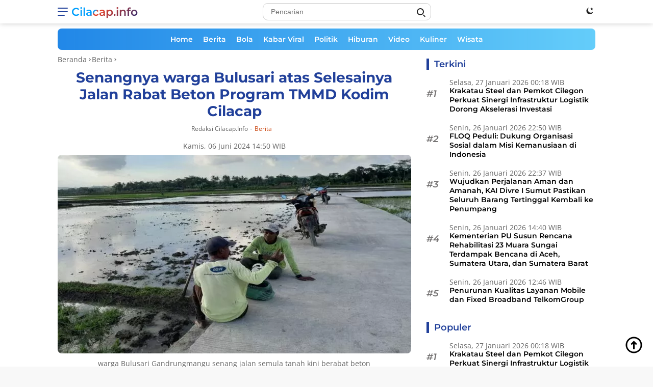

--- FILE ---
content_type: text/html; charset=UTF-8
request_url: https://www.cilacap.info/ci-59839/pembangunan-jalan-rabat-beton-program-tmmd-kodim-cilacap-selesai-warga-bulusari-bersukacita
body_size: 26409
content:
<!DOCTYPE html><html lang="id-ID"><head><meta charset="UTF-8"><meta http-equiv="X-UA-Compatible" content="IE=edge"><meta name="viewport" content="width=device-width, initial-scale=1.0"><meta name="language" content="id"><meta name="geo.country" content="id"><meta name="geo.placename" content="Indonesia"><link rel="profile" href="https://gmpg.org/xfn/11"><link href="https://fonts.googleapis.com" crossorigin rel="preconnect dns-prefetch"><link href=//www.cilacap.info crossorigin rel="preconnect dns-prefetch"><link href="https://www.facebook.com" rel="preconnect dns-prefetch"><link href="https://static.xx.fbcdn.net" rel="preconnect dns-prefetch"><link href="https://www.google.co.id" crossorigin rel="preconnect dns-prefetch"><link href="https://news.google.com" crossorigin rel="preconnect dns-prefetch"><link href="https://www.googletagmanager.com" rel="preconnect dns-prefetch"><link href="https://fundingchoicesmessages.google.com" crossorigin rel="preconnect dns-prefetch"><link href="//img.cilacap.info" crossorigin rel="preconnect dns-prefetch"><link href="https://www.clarity.ms" rel="preconnect dns-prefetch"><link href="https://d.clarity.ms" rel="preconnect dns-prefetch"><link href="https://i.clarity.ms" rel="preconnect dns-prefetch"><link href="https://a.clarity.ms" rel="preconnect dns-prefetch"><link href="https://j.clarity.ms" rel="preconnect dns-prefetch"><link href="https://www.google-analytics.com" rel="preconnect dns-prefetch"><link href="https://googleads.g.doubleclick.net" crossorigin rel="preconnect dns-prefetch"><link href="https://static.doubleclick.net" crossorigin rel="preconnect dns-prefetch"><link href="https://www.googletagservices.com" crossorigin rel="preconnect dns-prefetch"><link href="https://tpc.googlesyndication.com" crossorigin rel="preconnect dns-prefetch"><link href="https://www.gstatic.com" crossorigin rel="preconnect dns-prefetch"><link href="https://www.instagram.com" crossorigin rel="preconnect dns-prefetch"><link href="https://www.youtube.com" crossorigin rel="preconnect dns-prefetch"><link href="https://platform.twitter.com" crossorigin rel="preconnect dns-prefetch"><link href="https://adservice.google.co.jp" crossorigin rel="preconnect dns-prefetch"><link href="https://adservice.google.com" crossorigin rel="preconnect dns-prefetch"><link href="https://partner.googleadservices.com" crossorigin rel="preconnect dns-prefetch"><link href="https://cm.g.doubleclick.net" crossorigin rel="preconnect dns-prefetch"><link href="https://ajax.googleapis.com" crossorigin rel="preconnect dns-prefetch"><link href="https://lh3.googleusercontent.com" crossorigin rel="preconnect dns-prefetch"><link href="https://securepubads.g.doubleclick.net" crossorigin rel="preconnect dns-prefetch"><link href="https://connect.facebook.net" crossorigin rel="preconnect dns-prefetch"><link href="https://fonts.gstatic.com" crossorigin rel="preconnect dns-prefetch"><link href="//s0.2mdn.net" crossorigin rel="preconnect dns-prefetch"><link href="//sync.teads.tv" crossorigin rel="preconnect dns-prefetch"><link href="//us-u.openx.net" crossorigin rel="preconnect dns-prefetch"><link href="https://www.google.com" crossorigin rel="preconnect dns-prefetch"><link rel="alternate" type="application/rss+xml" title="All Cilacap.info &raquo; Feed" href="https://rss.cilacap.info/feed/feedku"><link rel="alternate" type="application/atom+xml" title="All Cilacap.info &raquo; Atom" href="https://rss.cilacap.info/feed/atomku"><link rel="alternate" type="application/rss+xml" title="Cilacap.info &raquo; Feed" href="https://www.cilacap.info/feed/feedku"><link rel="alternate" type="application/atom+xml" title="Cilacap.info &raquo; Atom" href="https://www.cilacap.info/feed/atomku"><link rel="amphtml" href="https://www.cilacap.info/ci-59839/pembangunan-jalan-rabat-beton-program-tmmd-kodim-cilacap-selesai-warga-bulusari-bersukacita/amp" data-component-name="amp:html:link"><script data-wpmeteor-nooptimize="true" >var _wpmeteor={"gdpr":true,"rdelay":86400000,"preload":true,"elementor-animations":true,"elementor-pp":true,"v":"3.4.16","rest_url":"https:\/\/www.cilacap.info\/api\/"};(()=>{try{new MutationObserver(function(){}),new Promise(function(){}),Object.assign({},{}),document.fonts.ready.then(function(){})}catch{s="wpmeteordisable=1",i=document.location.href,i.match(/[?&]wpmeteordisable/)||(o="",i.indexOf("?")==-1?i.indexOf("#")==-1?o=i+"?"+s:o=i.replace("#","?"+s+"#"):i.indexOf("#")==-1?o=i+"&"+s:o=i.replace("#","&"+s+"#"),document.location.href=o)}var s,i,o;})();</script><script data-wpmeteor-nooptimize="true" >(()=>{var v="addEventListener",ue="removeEventListener",p="getAttribute",L="setAttribute",pe="removeAttribute",N="hasAttribute",St="querySelector",F=St+"All",U="appendChild",Q="removeChild",fe="createElement",T="tagName",Ae="getOwnPropertyDescriptor",y="prototype",W="__lookupGetter__",Ee="__lookupSetter__",m="DOMContentLoaded",f="load",B="pageshow",me="error";var d=window,c=document,Te=c.documentElement;var $=console.error;var Ke=!0,X=class{constructor(){this.known=[]}init(){let t,n,s=(r,a)=>{if(Ke&&r&&r.fn&&!r.__wpmeteor){let o=function(i){return i===r?this:(c[v](m,l=>{i.call(c,r,l,"jQueryMock")}),this)};this.known.push([r,r.fn.ready,r.fn.init?.prototype?.ready]),r.fn.ready=o,r.fn.init?.prototype?.ready&&(r.fn.init.prototype.ready=o),r.__wpmeteor=!0}return r};window.jQuery||window.$,Object.defineProperty(window,"jQuery",{get(){return t},set(r){t=s(r,"jQuery")},configurable:!0}),Object.defineProperty(window,"$",{get(){return n},set(r){n=s(r,"$")},configurable:!0})}unmock(){this.known.forEach(([t,n,s])=>{t.fn.ready=n,t.fn.init?.prototype?.ready&&s&&(t.fn.init.prototype.ready=s)}),Ke=!1}};var ge="fpo:first-interaction",he="fpo:replay-captured-events";var Je="fpo:element-loaded",Se="fpo:images-loaded",M="fpo:the-end";var Z="click",V=window,Qe=V.addEventListener.bind(V),Xe=V.removeEventListener.bind(V),Ge="removeAttribute",ve="getAttribute",Gt="setAttribute",Ne=["touchstart","touchmove","touchend","touchcancel","keydown","wheel"],Ze=["mouseover","mouseout",Z],Nt=["touchstart","touchend","touchcancel","mouseover","mouseout",Z],R="data-wpmeteor-";var Ue="dispatchEvent",je=e=>{let t=new MouseEvent(Z,{view:e.view,bubbles:!0,cancelable:!0});return Object.defineProperty(t,"target",{writable:!1,value:e.target}),t},Be=class{static capture(){let t=!1,[,n,s]=`${window.Promise}`.split(/[\s[(){]+/s);if(V["__"+s+n])return;let r=[],a=o=>{if(o.target&&Ue in o.target){if(!o.isTrusted)return;if(o.cancelable&&!Ne.includes(o.type))try{o.preventDefault()}catch{}o.stopImmediatePropagation(),o.type===Z?r.push(je(o)):Nt.includes(o.type)&&r.push(o),o.target[Gt](R+o.type,!0),t||(t=!0,V[Ue](new CustomEvent(ge)))}};V.addEventListener(he,()=>{Ze.forEach(l=>Xe(l,a,{passive:!1,capture:!0})),Ne.forEach(l=>Xe(l,a,{passive:!0,capture:!0}));let o;for(;o=r.shift();){var i=o.target;i[ve](R+"touchstart")&&i[ve](R+"touchend")&&!i[ve](R+Z)?(i[ve](R+"touchmove")||r.push(je(o)),i[Ge](R+"touchstart"),i[Ge](R+"touchend")):i[Ge](R+o.type),i[Ue](o)}}),Ze.forEach(o=>Qe(o,a,{passive:!1,capture:!0})),Ne.forEach(o=>Qe(o,a,{passive:!0,capture:!0}))}};var et=Be;var j=class{constructor(){this.l=[]}emit(t,n=null){this.l[t]&&this.l[t].forEach(s=>s(n))}on(t,n){this.l[t]||=[],this.l[t].push(n)}off(t,n){this.l[t]=(this.l[t]||[]).filter(s=>s!==n)}};var D=new j;var ye=c[fe]("span");ye[L]("id","elementor-device-mode");ye[L]("class","elementor-screen-only");var Ut=!1,tt=()=>(Ut||c.body[U](ye),getComputedStyle(ye,":after").content.replace(/"/g,""));var rt=e=>e[p]("class")||"",nt=(e,t)=>e[L]("class",t),st=()=>{d[v](f,function(){let e=tt(),t=Math.max(Te.clientWidth||0,d.innerWidth||0),n=Math.max(Te.clientHeight||0,d.innerHeight||0),s=["_animation_"+e,"animation_"+e,"_animation","_animation","animation"];Array.from(c[F](".elementor-invisible")).forEach(r=>{let a=r.getBoundingClientRect();if(a.top+d.scrollY<=n&&a.left+d.scrollX<t)try{let i=JSON.parse(r[p]("data-settings"));if(i.trigger_source)return;let l=i._animation_delay||i.animation_delay||0,u,E;for(var o=0;o<s.length;o++)if(i[s[o]]){E=s[o],u=i[E];break}if(u){let q=rt(r),J=u==="none"?q:q+" animated "+u,At=setTimeout(()=>{nt(r,J.replace(/\belementor-invisible\b/,"")),s.forEach(Tt=>delete i[Tt]),r[L]("data-settings",JSON.stringify(i))},l);D.on("fi",()=>{clearTimeout(At),nt(r,rt(r).replace(new RegExp("\b"+u+"\b"),""))})}}catch(i){console.error(i)}})})};var ot="data-in-mega_smartmenus",it=()=>{let e=c[fe]("div");e.innerHTML='<span class="sub-arrow --wp-meteor"><i class="fa" aria-hidden="true"></i></span>';let t=e.firstChild,n=s=>{let r=[];for(;s=s.previousElementSibling;)r.push(s);return r};c[v](m,function(){Array.from(c[F](".pp-advanced-menu ul")).forEach(s=>{if(s[p](ot))return;(s[p]("class")||"").match(/\bmega-menu\b/)&&s[F]("ul").forEach(o=>{o[L](ot,!0)});let r=n(s),a=r.filter(o=>o).filter(o=>o[T]==="A").pop();if(a||(a=r.map(o=>Array.from(o[F]("a"))).filter(o=>o).flat().pop()),a){let o=t.cloneNode(!0);a[U](o),new MutationObserver(l=>{l.forEach(({addedNodes:u})=>{u.forEach(E=>{if(E.nodeType===1&&E[T]==="SPAN")try{a[Q](o)}catch{}})})}).observe(a,{childList:!0})}})})};var w="readystatechange",A="message";var Y="SCRIPT",g="data-wpmeteor-",b=Object.defineProperty,Ve=Object.defineProperties,P="javascript/blocked",Pe=/^\s*(application|text)\/javascript|module\s*$/i,mt="requestAnimationFrame",gt="requestIdleCallback",ie="setTimeout",Ie="__dynamic",I=d.constructor.name+"::",ce=c.constructor.name+"::",ht=function(e,t){t=t||d;for(var n=0;n<this.length;n++)e.call(t,this[n],n,this)};"NodeList"in d&&!NodeList[y].forEach&&(NodeList[y].forEach=ht);"HTMLCollection"in d&&!HTMLCollection[y].forEach&&(HTMLCollection[y].forEach=ht);_wpmeteor["elementor-animations"]&&st(),_wpmeteor["elementor-pp"]&&it();var _e=[],Le=[],ee=[],se=!1,k=[],h={},He=!1,Bt=0,H=c.visibilityState==="visible"?d[mt]:d[ie],vt=d[gt]||H;c[v]("visibilitychange",()=>{H=c.visibilityState==="visible"?d[mt]:d[ie],vt=d[gt]||H});var C=d[ie],De,z=["src","type"],x=Object,te="definePropert";x[te+"y"]=(e,t,n)=>{if(e===d&&["jQuery","onload"].indexOf(t)>=0||(e===c||e===c.body)&&["readyState","write","writeln","on"+w].indexOf(t)>=0)return["on"+w,"on"+f].indexOf(t)&&n.set&&(h["on"+w]=h["on"+w]||[],h["on"+w].push(n.set)),e;if(e instanceof HTMLScriptElement&&z.indexOf(t)>=0){if(!e[t+"__def"]){let s=x[Ae](e,t);b(e,t,{set(r){return e[t+"__set"]?e[t+"__set"].call(e,r):s.set.call(e,r)},get(){return e[t+"__get"]?e[t+"__get"].call(e):s.get.call(e)}}),e[t+"__def"]=!0}return n.get&&(e[t+"__get"]=n.get),n.set&&(e[t+"__set"]=n.set),e}return b(e,t,n)};x[te+"ies"]=(e,t)=>{for(let n in t)x[te+"y"](e,n,t[n]);for(let n of x.getOwnPropertySymbols(t))x[te+"y"](e,n,t[n]);return e};var qe=EventTarget[y][v],yt=EventTarget[y][ue],ae=qe.bind(c),Ct=yt.bind(c),G=qe.bind(d),_t=yt.bind(d),Lt=Document[y].createElement,le=Lt.bind(c),de=c.__proto__[W]("readyState").bind(c),ct="loading";b(c,"readyState",{get(){return ct},set(e){return ct=e}});var at=e=>k.filter(([t,,n],s)=>{if(!(e.indexOf(t.type)<0)){n||(n=t.target);try{let r=n.constructor.name+"::"+t.type;for(let a=0;a<h[r].length;a++)if(h[r][a]){let o=r+"::"+s+"::"+a;if(!xe[o])return!0}}catch{}}}).length,oe,xe={},K=e=>{k.forEach(([t,n,s],r)=>{if(!(e.indexOf(t.type)<0)){s||(s=t.target);try{let a=s.constructor.name+"::"+t.type;if((h[a]||[]).length)for(let o=0;o<h[a].length;o++){let i=h[a][o];if(i){let l=a+"::"+r+"::"+o;if(!xe[l]){xe[l]=!0,c.readyState=n,oe=a;try{Bt++,!i[y]||i[y].constructor===i?i.bind(s)(t):i(t)}catch(u){$(u,i)}oe=null}}}}catch(a){$(a)}}})};ae(m,e=>{k.push([new e.constructor(m,e),de(),c])});ae(w,e=>{k.push([new e.constructor(w,e),de(),c])});G(m,e=>{k.push([new e.constructor(m,e),de(),d])});G(f,e=>{He=!0,k.push([new e.constructor(f,e),de(),d]),O||K([m,w,A,f,B])});G(B,e=>{k.push([new e.constructor(B,e),de(),d]),O||K([m,w,A,f,B])});var wt=e=>{k.push([e,c.readyState,d])},Ot=d[W]("onmessage"),Rt=d[Ee]("onmessage"),Pt=()=>{_t(A,wt),(h[I+"message"]||[]).forEach(e=>{G(A,e)}),b(d,"onmessage",{get:Ot,set:Rt})};G(A,wt);var Dt=new X;Dt.init();var Fe=()=>{!O&&!se&&(O=!0,c.readyState="loading",H($e),H(S)),He||G(f,()=>{Fe()})};G(ge,()=>{Fe()});D.on(Se,()=>{Fe()});_wpmeteor.rdelay>=0&&et.capture();var re=[-1],Ce=e=>{re=re.filter(t=>t!==e.target),re.length||C(D.emit.bind(D,M))};var O=!1,S=()=>{let e=_e.shift();if(e)e[p](g+"src")?e[N]("async")||e[Ie]?(e.isConnected&&(re.push(e),setTimeout(Ce,1e3,{target:e})),Oe(e,Ce),C(S)):Oe(e,C.bind(null,S)):(e.origtype==P&&Oe(e),C(S));else if(Le.length)_e.push(...Le),Le.length=0,C(S);else if(at([m,w,A]))K([m,w,A]),C(S);else if(He)if(at([f,B,A]))K([f,B,A]),C(S);else if(re.length>1)vt(S);else if(ee.length)_e.push(...ee),ee.length=0,C(S);else{if(d.RocketLazyLoadScripts)try{RocketLazyLoadScripts.run()}catch(t){$(t)}c.readyState="complete",Pt(),Dt.unmock(),O=!1,se=!0,d[ie](()=>Ce({target:-1}))}else O=!1},xt=e=>{let t=le(Y),n=e.attributes;for(var s=n.length-1;s>=0;s--)n[s].name.startsWith(g)||t[L](n[s].name,n[s].value);let r=e[p](g+"type");r?t.type=r:t.type="text/javascript",(e.textContent||"").match(/^\s*class RocketLazyLoadScripts/)?t.textContent=e.textContent.replace(/^\s*class\s*RocketLazyLoadScripts/,"window.RocketLazyLoadScripts=class").replace("RocketLazyLoadScripts.run();",""):t.textContent=e.textContent;for(let a of["onload","onerror","onreadystatechange"])e[a]&&(t[a]=e[a]);return t},Oe=(e,t)=>{let n=e[p](g+"src");if(n){let s=qe.bind(e);e.isConnected&&t&&(s(f,t),s(me,t)),e.origtype=e[p](g+"type")||"text/javascript",e.origsrc=n,(!e.isConnected||e[N]("nomodule")||e.type&&!Pe.test(e.type))&&t&&t(new Event(f,{target:e}))}else e.origtype===P?(e.origtype=e[p](g+"type")||"text/javascript",e[pe]("integrity"),e.textContent=e.textContent+`
`):t&&t(new Event(f,{target:e}))},We=(e,t)=>{let n=(h[e]||[]).indexOf(t);if(n>=0)return h[e][n]=void 0,!0},lt=(e,t,...n)=>{if("HTMLDocument::"+m==oe&&e===m&&!t.toString().match(/jQueryMock/)){D.on(M,c[v].bind(c,e,t,...n));return}if(t&&(e===m||e===w)){let s=ce+e;h[s]=h[s]||[],h[s].push(t),se&&K([e]);return}return ae(e,t,...n)},dt=(e,t,...n)=>{if(e===m){let s=ce+e;We(s,t)}return Ct(e,t,...n)};Ve(c,{[v]:{get(){return lt},set(){return lt}},[ue]:{get(){return dt},set(){return dt}}});var ne=c.createDocumentFragment(),$e=()=>{ne.hasChildNodes()&&(c.head[U](ne),ne=c.createDocumentFragment())},ut={},we=e=>{if(e)try{let t=new URL(e,c.location.href),n=t.origin;if(n&&!ut[n]&&c.location.host!==t.host){let s=le("link");s.rel="preconnect",s.href=n,ne[U](s),ut[n]=!0,O&&H($e)}}catch{}},be={},kt=(e,t,n,s)=>{let r=le("link");r.rel=t?"modulepre"+f:"pre"+f,r.as="script",n&&r[L]("crossorigin",n),s&&r[L]("integrity",s);try{e=new URL(e,c.location.href).href}catch{}r.href=e,ne[U](r),be[e]=!0,O&&H($e)},ke=function(...e){let t=le(...e);if(!e||e[0].toUpperCase()!==Y||!O)return t;let n=t[L].bind(t),s=t[p].bind(t),r=t[pe].bind(t),a=t[N].bind(t),o=t[W]("attributes").bind(t);return z.forEach(i=>{let l=t[W](i).bind(t),u=t[Ee](i).bind(t);x[te+"y"](t,i,{set(E){return i==="type"&&E&&!Pe.test(E)?n(i,E):((i==="src"&&E||i==="type"&&E&&t.origsrc)&&n("type",P),E?n(g+i,E):r(g+i))},get(){let E=t[p](g+i);if(i==="src")try{return new URL(E,c.location.href).href}catch{}return E}}),b(t,"orig"+i,{set(E){return u(E)},get(){return l()}})}),t[L]=function(i,l){if(z.includes(i))return i==="type"&&l&&!Pe.test(l)?n(i,l):((i==="src"&&l||i==="type"&&l&&t.origsrc)&&n("type",P),l?n(g+i,l):r(g+i));n(i,l)},t[p]=function(i){let l=z.indexOf(i)>=0?s(g+i):s(i);if(i==="src")try{return new URL(l,c.location.href).href}catch{}return l},t[N]=function(i){return z.indexOf(i)>=0?a(g+i):a(i)},b(t,"attributes",{get(){return[...o()].filter(l=>l.name!=="type").map(l=>({name:l.name.match(new RegExp(g))?l.name.replace(g,""):l.name,value:l.value}))}}),t[Ie]=!0,t};Object.defineProperty(Document[y],"createElement",{set(e){e!==ke&&(De=e)},get(){return De||ke}});var Re=new Set,ze=new MutationObserver(e=>{e.forEach(({removedNodes:t,addedNodes:n,target:s})=>{t.forEach(r=>{r.nodeType===1&&Y===r[T]&&"origtype"in r&&Re.delete(r)}),n.forEach(r=>{if(r.nodeType===1)if(Y===r[T]){if("origtype"in r){if(r.origtype!==P)return}else if(r[p]("type")!==P)return;"origtype"in r||z.forEach(o=>{let i=r[W](o).bind(r),l=r[Ee](o).bind(r);b(r,"orig"+o,{set(u){return l(u)},get(){return i()}})});let a=r[p](g+"src");if(Re.has(r)&&$("Inserted twice",r),r.parentNode){Re.add(r);let o=r[p](g+"type");(a||"").match(/\/gtm.js\?/)||r[N]("async")||r[Ie]?(ee.push(r),we(a)):r[N]("defer")||o==="module"?(Le.push(r),we(a)):(a&&!r[N]("nomodule")&&!be[a]&&kt(a,o==="module",r[N]("crossorigin")&&r[p]("crossorigin"),r[p]("integrity")),_e.push(r))}else r[v](f,o=>o.target.parentNode[Q](o.target)),r[v](me,o=>o.target.parentNode[Q](o.target)),s[U](r)}else r[T]==="LINK"&&r[p]("as")==="script"&&(be[r[p]("href")]=!0)})})}),bt={childList:!0,subtree:!0};ze.observe(c.documentElement,bt);var Mt=HTMLElement[y].attachShadow;HTMLElement[y].attachShadow=function(e){let t=Mt.call(this,e);return e.mode==="open"&&ze.observe(t,bt),t};(()=>{let e=x[Ae](HTMLIFrameElement[y],"src");b(HTMLIFrameElement[y],"src",{get(){return this.dataset.fpoSrc?this.dataset.fpoSrc:e.get.call(this)},set(t){delete this.dataset.fpoSrc,e.set.call(this,t)}})})();D.on(M,()=>{(!De||De===ke)&&(Document[y].createElement=Lt,ze.disconnect()),dispatchEvent(new CustomEvent(he)),dispatchEvent(new CustomEvent(M))});var Me=e=>{let t,n;!c.currentScript||!c.currentScript.parentNode?(t=c.body,n=t.lastChild):(n=c.currentScript,t=n.parentNode);try{let s=le("div");s.innerHTML=e,Array.from(s.childNodes).forEach(r=>{r.nodeName===Y?t.insertBefore(xt(r),n):t.insertBefore(r,n)})}catch(s){$(s)}},pt=e=>Me(e+`
`);Ve(c,{write:{get(){return Me},set(e){return Me=e}},writeln:{get(){return pt},set(e){return pt=e}}});var ft=(e,t,...n)=>{if(I+m==oe&&e===m&&!t.toString().match(/jQueryMock/)){D.on(M,d[v].bind(d,e,t,...n));return}if(I+f==oe&&e===f){D.on(M,d[v].bind(d,e,t,...n));return}if(t&&(e===f||e===B||e===m||e===A&&!se)){let s=e===m?ce+e:I+e;h[s]=h[s]||[],h[s].push(t),se&&K([e]);return}return G(e,t,...n)},Et=(e,t,...n)=>{if(e===f||e===m||e===B){let s=e===m?ce+e:I+e;We(s,t)}return _t(e,t,...n)};Ve(d,{[v]:{get(){return ft},set(){return ft}},[ue]:{get(){return Et},set(){return Et}}});var Ye=e=>{let t;return{get(){return t},set(n){return t&&We(e,n),h[e]=h[e]||[],h[e].push(n),t=n}}};G(Je,e=>{let{target:t,event:n}=e.detail,s=t===d?c.body:t,r=s[p](g+"on"+n.type);s[pe](g+"on"+n.type);try{let a=new Function("event",r);t===d?d[v](f,a.bind(t,n)):a.call(t,n)}catch(a){console.err(a)}});{let e=Ye(I+f);b(d,"onload",e),ae(m,()=>{b(c.body,"onload",e)})}b(c,"onreadystatechange",Ye(ce+w));b(d,"onmessage",Ye(I+A));(()=>{let e=d.innerHeight,t=d.innerWidth,n=r=>{let o={"4g":1250,"3g":2500,"2g":2500}[(navigator.connection||{}).effectiveType]||0,i=r.getBoundingClientRect(),l={top:-1*e-o,left:-1*t-o,bottom:e+o,right:t+o};return!(i.left>=l.right||i.right<=l.left||i.top>=l.bottom||i.bottom<=l.top)},s=(r=!0)=>{let a=1,o=-1,i={},l=()=>{o++,--a||d[ie](D.emit.bind(D,Se),_wpmeteor.rdelay)};Array.from(c.getElementsByTagName("*")).forEach(u=>{let E,q,J;if(u[T]==="IMG"){let _=u.currentSrc||u.src;_&&!i[_]&&!_.match(/^data:/i)&&((u.loading||"").toLowerCase()!=="lazy"||n(u))&&(E=_)}else if(u[T]===Y)we(u[p](g+"src"));else if(u[T]==="LINK"&&u[p]("as")==="script"&&["pre"+f,"modulepre"+f].indexOf(u[p]("rel"))>=0)be[u[p]("href")]=!0;else if((q=d.getComputedStyle(u))&&(J=(q.backgroundImage||"").match(/^url\s*\((.*?)\)/i))&&(J||[]).length){let _=J[0].slice(4,-1).replace(/"/g,"");!i[_]&&!_.match(/^data:/i)&&(E=_)}if(E){i[E]=!0;let _=new Image;r&&(a++,_[v](f,l),_[v](me,l)),_.src=E}}),c.fonts.ready.then(()=>{l()})};_wpmeteor.rdelay===0?ae(m,s):G(f,s)})();})();</script><script  type="javascript/blocked" data-wpmeteor-type="text/javascript" >(function(w,d,s,l,i){w[l]=w[l]||[];w[l].push({'gtm.start': new Date().getTime(),event:'gtm.js'});var f=d.getElementsByTagName(s)[0], j=d.createElement(s),dl=l!='dataLayer'?'&l='+l:'';j.async=true;j.src='https://www.googletagmanager.com/gtm.js?id='+i+dl;f.parentNode.insertBefore(j,f);})(window,document,'script','dataLayer','GTM-PB3TKR5');</script><script  type="javascript/blocked" data-wpmeteor-type="text/javascript"  data-wpmeteor-src="https://www.googletagmanager.com/gtag/js?id=G-1S1M99GVHE"></script><script  type="javascript/blocked" data-wpmeteor-type="text/javascript" >function gtag(){dataLayer.push(arguments)}window.dataLayer=window.dataLayer||[],gtag("js",new Date),gtag("config","G-1S1M99GVHE");</script><script  type="javascript/blocked" data-wpmeteor-type="text/javascript"  data-wpmeteor-src="https://pagead2.googlesyndication.com/pagead/js/adsbygoogle.js?client=ca-pub-9263134099106639" crossorigin="anonymous"></script><link href="https://pagead2.googlesyndication.com" crossorigin rel="preconnect dns-prefetch"><title>Senangnya warga Bulusari atas Selesainya Jalan Rabat Beton Program TMMD Kodim Cilacap</title><link rel="next" href="https://www.cilacap.info/ci-59839/pembangunan-jalan-rabat-beton-program-tmmd-kodim-cilacap-selesai-warga-bulusari-bersukacita/2"><meta name="description" content="Cilacap.info : Senangnya warga Bulusari atas Selesainya Jalan Rabat Beton Program TMMD Kodim Cilacap - Gandrungmangu, Kodim 0703 Cilacap, TMMD Sengkuyung"><meta name="originalTitle" content="Senangnya warga Bulusari atas Selesainya Jalan Rabat Beton Program TMMD Kodim Cilacap"><meta name="datePublished" content="2024-06-06T14:50:09+07:00"><meta name="dateModified" content="2024-06-07T13:09:20+07:00"><meta name="articleid" content="59839"><meta name="author" content="Redaksi Cilacap.info"><meta property="dable:author" content="Cilacap.info"><meta property="dable:item_id" content="59839"><meta property="dable:title" content="Senangnya warga Bulusari atas Selesainya Jalan Rabat Beton Program TMMD Kodim Cilacap"><meta property="dable:url" content="https://www.cilacap.info/ci-59839/pembangunan-jalan-rabat-beton-program-tmmd-kodim-cilacap-selesai-warga-bulusari-bersukacita"><meta property="dable:image" content="https://img.cilacap.info/mediafile/2024/06/06/warga-Bulusari-Gandrungmangu-senang-jalan-semula-tanah-kini-berabat-beton-440x266.jpeg"><meta property="article:section" content="Cilacap.info"><meta property="og:title" content="Senangnya warga Bulusari atas Selesainya Jalan Rabat Beton Program TMMD Kodim Cilacap"><meta property="og:description" content="CILACAP.INFO &#8211; Wartono, seorang warga Desa Bulusari, kini bersukacita dengan kemajuan yang telah dirasakan di desanya."><meta property="og:site_name" content="Cilacap.info"><meta property="article:published_time" content="2024-06-06T14:50:09+07:00"><meta property="article:modified_time" content="2024-06-07T13:09:20+07:00"><meta property="og:image:alt" content="warga Bulusari Gandrungmangu senang jalan semula tanah kini berabat beton"><meta property="og:image:width" content="1200"><meta property="og:image:height" content="728"><meta property="og:locale" content="id_ID"><meta property="og:type" content="article"><meta property="og:url" content="https://www.cilacap.info/ci-59839/pembangunan-jalan-rabat-beton-program-tmmd-kodim-cilacap-selesai-warga-bulusari-bersukacita"><meta property="og:image" content="https://img.cilacap.info/mediafile/2024/06/06/warga-Bulusari-Gandrungmangu-senang-jalan-semula-tanah-kini-berabat-beton.jpeg"><meta property="og:image:type" content="image/jpeg"><meta name="twitter:card" content="summary_large_image" ><meta name="twitter:site" content="@cilacapdotinfo"><meta name="twitter:creator" content="@cilacapdotinfo"><meta name="twitter:title" content="Senangnya warga Bulusari atas Selesainya Jalan Rabat Beton Program TMMD Kodim Cilacap"><meta name="twitter:description" content="CILACAP.INFO &#8211; Wartono, seorang warga Desa Bulusari, kini bersukacita dengan kemajuan yang telah dirasakan di desanya."><meta name="twitter:label1" content="Written by"><meta name="twitter:data1" content="Cilacap.info Team"><meta name="twitter:label2" content="Est. reading time"><meta name="twitter:data2" content="2 minutes"><meta name="twitter:image" content="https://img.cilacap.info/mediafile/2024/06/06/warga-Bulusari-Gandrungmangu-senang-jalan-semula-tanah-kini-berabat-beton.jpeg"><meta name="twitter:image:src" content="https://img.cilacap.info/mediafile/2024/06/06/warga-Bulusari-Gandrungmangu-senang-jalan-semula-tanah-kini-berabat-beton.jpeg"><link rel="image_src" href="https://img.cilacap.info/mediafile/2024/06/06/warga-Bulusari-Gandrungmangu-senang-jalan-semula-tanah-kini-berabat-beton.jpeg"><link rel='stylesheet' id='wpfl-fonts-css' href='https://www.cilacap.info/files/plugins/wp-fonts-integration/fonts.css' media='all'><link rel='preload' id='fonts-montserrat-normal-600-css' href='https://www.cilacap.info/files/themes/cilacapdotinfo/fonts/montserrat-normal-600.woff2' as='font' crossorigin='' type='font/woff2'><link rel='preload' id='fonts-montserrat-italic-600-css' href='https://www.cilacap.info/files/themes/cilacapdotinfo/fonts/montserrat-italic-600.woff2' as='font' crossorigin='' type='font/woff2'><link rel='preload' id='fonts-montserrat-normal-700-css' href='https://www.cilacap.info/files/themes/cilacapdotinfo/fonts/montserrat-normal-700.woff2' as='font' crossorigin='' type='font/woff2'><link rel='preload' id='fonts-opensans-normal-400-css' href='https://www.cilacap.info/files/themes/cilacapdotinfo/fonts/opensans-normal-400.woff2' as='font' crossorigin='' type='font/woff2'><link rel='preload' id='fonts-opensans-italic-400-css' href='https://www.cilacap.info/files/themes/cilacapdotinfo/fonts/opensans-italic-400.woff2' as='font' crossorigin='' type='font/woff2'><link rel='preload' id='fonts-opensans-normal-600-css' href='https://www.cilacap.info/files/themes/cilacapdotinfo/fonts/opensans-normal-600.woff2' as='font' crossorigin='' type='font/woff2'><link rel='stylesheet' id='cilacapdotinfo-style-css' href='https://www.cilacap.info/files/themes/cilacapdotinfo/style-satu.css' type='text/css'><style id='cilacapdotinfo-style-inline-css'>h1,h2,h3,h4,h5,h6,.site-title,.cinfo-mainmenu ul > li > a,.sidr ul li a,.heading-text,.cinfo-mobilemenu ul li a,#navigationamp ul li a{font-family:Montserrat;font-weight:600;}h1 strong,h2 strong,h3 strong,h4 strong,h5 strong,h6 strong{font-weight:700;}body{font-family:Open Sans;--font-reguler:400;--font-bold:600;--background-color:#f8f8f8;--main-color:#000000;--link-color-body:#000000;--hoverlink-color-body:#21409a;--border-color:#cccccc;--button-bgcolor:#21409a;--button-color:#ffffff;--header-bgcolor:#ffffff;--topnav-color:#222222;--bigheadline-color:#f1c40f;--mainmenu-color:#ffffff;--mainmenu-hovercolor:#f1c40f;--secondmenu-bgcolor:#21409a;--secondmenu-color:#ffffff;--secondmenu-hovercolor:#f1c40f;--content-bgcolor:#ffffff;--content-greycolor:#666666;--footer-bgcolor:#f0f0f0;--footer-color:#333333;--footer-linkcolor:#333333;--footer-hover-linkcolor:#333333;}.entry-content-single{font-size:16px;}body,body.dark-theme{--scheme-color:#21409a;--mainmenu-bgcolor:#21409a;}/*# sourceURL=cilacapdotinfo-style-inline-css */</style><style id='rocket-lazyload-inline-css'>.rll-youtube-player{position:relative;padding-bottom:56.23%;height:0;overflow:hidden;max-width:100%;}.rll-youtube-player:focus-within{outline: 2px solid currentColor;outline-offset: 5px;}.rll-youtube-player iframe{position:absolute;top:0;left:0;width:100%;height:100%;z-index:100;background:0 0}.rll-youtube-player img{bottom:0;display:block;left:0;margin:auto;max-width:100%;width:100%;position:absolute;right:0;top:0;border:none;height:auto;-webkit-transition:.4s all;-moz-transition:.4s all;transition:.4s all}.rll-youtube-player img:hover{-webkit-filter:brightness(75%)}.rll-youtube-player .play{height:100%;width:100%;left:0;top:0;position:absolute;background:url(https://www.cilacap.info/files/plugins/rocket-lazy-load/assets/img/youtube.png) no-repeat center;background-color: transparent !important;cursor:pointer;border:none;}.wp-embed-responsive .wp-has-aspect-ratio .rll-youtube-player{position:absolute;padding-bottom:0;width:100%;height:100%;top:0;bottom:0;left:0;right:0}/*# sourceURL=rocket-lazyload-inline-css */</style><meta name="keywords" content="Gandrungmangu, Kodim 0703 Cilacap, TMMD Sengkuyung"><meta name="news_keywords" content="Gandrungmangu, Kodim 0703 Cilacap, TMMD Sengkuyung"><meta name ="dc:creator" content ="Tim Cilacap.info"><meta property="article:tag" content="Gandrungmangu, Kodim 0703 Cilacap, TMMD Sengkuyung"><link rel="canonical" href="https://www.cilacap.info/ci-59839/pembangunan-jalan-rabat-beton-program-tmmd-kodim-cilacap-selesai-warga-bulusari-bersukacita"><meta name="copyright" content="Cilacap.info, All Rights Reserved"><link type="text/css" rel='stylesheet' id='cilacapdotinfo-style-css-desktop' href='https://www.cilacap.info/files/themes/cilacapdotinfo/desktop.css'><meta name="google-site-verification" content="FxvJYQG7L5PdIx-BWFAuZ9l6RYSvuclyxuam3odV_ys"><meta name="msvalidate.01" content="C88223CCC52EE980B3417E182F4A3737"><meta name="yandex-verification" content="a38b21d27a678f4a"><meta name="p:domain_verify" content="09bad7ea488e868889e92c51436312ba"><meta content="272943268466778" property="fb:app_id"><meta property="article:author" content="https://www.facebook.com/cilacapdotinfo"><meta property="article:publisher" content="https://www.facebook.com/cilacapdotinfo"><meta property="fb:admins" content="100063697967818"><meta property="fb:pages" content="115206611974988"><meta name="cloudbriclabs-verification" content="4d036a052d04f0cd66f119daebcbea4d8fb879416a1c3c20cf9a241911d6582a"><link href="https://mastodon.social/@cilacapinfo" rel="me"><style>.cilacapinfo-ref{display:flex;align-items:center;margin:30px 0 15px;justify-content:center}.cilacapinfo-ref__icons{width:24px;height:24px;margin-right:10px;border-radius:100%;overflow:hidden}.cilacapinfo-ref__text{font-size:14px;font-weight:500}.cilacapinfo-ref__text a{margin-left:5px;color:#21409a;font-weight:700}.single-post .site-main{margin-bottom:0}.single-post h3.widget-title{padding-top:0}body.dark-theme a.url.fn.n,body.dark-theme figcaption.wp-caption-text,body.dark-theme .breadcrumbs a{color:#999}.cilacapinfo-ref img{border-radius: 8px}.image-caption-text{text-align:center}body.dark-theme .cilacapdotinfo-nextpost-wrap{background:0 0}.breadcrumbs{font-size:14px;color:var(--content-greycolor,#888)}.breadcrumbs a{text-transform:capitalize;color:var(--content-greycolor,#888)}.breadcrumbs .separator{display:inline-block;position:relative;margin-left:3px;margin-right:3px;margin-top:-2px;top:auto;bottom:auto;vertical-align:middle;content:' ';border-bottom:1px solid var(--content-greycolor,#888);border-right:1px solid var(--content-greycolor,#888);-webkit-transform:rotate(45deg);-ms-transform:rotate(-45deg);transform:rotate(-45deg);height:4px;width:4px}.breadcrumbs .last-cl{display:none!important}.meta-content.cinfo-content-metasingle span.author.vcard{font-size:12px}.meta-content.cinfo-content-metasingle .cat-links-content{font-size:12px}.entry-header-single{margin-top:8px;text-align:center}.content-single header p{color:var(--content-greycolor,#888);line-height:1.5;font-size:16px;font-style:italic}.content-single .post-thumbnail{text-align:center}.content-single .post-thumbnail img{width:100%}.single-wrap{display:flex;justify-content:space-around;align-items:flex-start}@media(max-width:992px){.single-wrap{display:block}}.entry-content-single{margin-bottom:0;flex:1;width:100%}.entry-content-single.have-stickybanner{width:calc(100% - 140px)}@media(max-width:992px){.entry-content-single.have-stickybanner{width:100%}}.meta-content.cinfo-content-metasingle{margin-bottom:10px}a.url.fn.n{color:#666}entry-content-single a{outline:0;color:var(--hoverlink-color-body,#c0392b)}body.dark-theme .entry-content-single p a,body.dark-theme .pagenavi span.current,body.dark-theme .cilacapinfo-ref__text a{color:#f1c40f}.entry-footer-single{margin-top:20px}.entry-content-single p a{color:#0944ed}.pagenavi{clear:both}.pagenavi a{line-height:23px;font-weight:700;margin:0 8px;padding:0;text-align:center;display:inline-block;border-radius:50%;height:24px;width:24px;border:1px solid #1d64a9;background-color:var(--scheme-color,#c0392b);color:#fff}.pagenavi span{text-decoration:none;padding:3px 5px;margin:0 8px 0 0;background-color:var(--scheme-color,#c0392b);color:#fff;border-radius:8px}.pagenavi a:hover{color:#ffffff!important}.pagenavi span.current{line-height:23px;font-weight:700;margin:0 8px;padding:0;text-align:center;display:inline-block;border-radius:50%;height:24px;width:24px;border:1px solid #1d64a9;background-color:#ccc;color:#000}body.dark-theme .pagenavi span,body.dark-theme .pagenavi a{background-color:#333}.tags-links a:before{content:"# "}.cilacapdotinfo-nextpost{position:relative;margin:20px 0}.cilacapdotinfo-nextpost-wrap{position:relative;display:-ms-flexbox;display:flex;background:#fff;box-shadow:0 0 3px rgba(0,0,0,.1);border:1px solid #e9e9e9;flex-wrap:nowrap;border-radius:5px;overflow:hidden;height:77px;width:100%}.cilacapdotinfo-nextpost-img{flex-grow:0;width:100px}.cilacapdotinfo-nextpost-content{flex-grow:1;position:relative;width:calc(100% - 100px);padding:15px 30px 0 10px;display:-ms-flexbox;display:flex;flex-wrap:wrap;align-items:center;align-content:center}.cilacapdotinfo-nextpost-title{display:block;font-size:14px;font-weight:500;color:#212121;height:auto;max-height:57px;overflow:hidden;text-overflow:ellipsis;display:-webkit-box;-webkit-line-clamp:2;-webkit-box-orient:vertical}.cilacapdotinfo-nextpost-subtitle{position:absolute;top:1px;left:10px;display:block;width:calc(100% - 94px);overflow:hidden;font-size:10px;line-height:1;color:#c00}.cilacapdotinfo-nextpost-icon{position:absolute;right:12px;top:30px}.cilacapdotinfo-nextpost-icon>svg{width:15px;height:15px}div.cinfo-related-post div.google-auto-placed{display:none}.cinfo-related-post{margin-top:20px}.artikelterkait{padding-left:16px;border-left:5px solid #21409a;margin-top:15px;margin-bottom:15px;font-weight:700;font-size:16px}.artikelterkait>div{font-size:15px;color:#000;margin-bottom:5px}body.dark-theme .cilacapdotinfo-nextpost-subtitle,body.dark-theme .artikelterkait>div{color:#fff}.cinfo-gravatar-metasingle{width:42px}.entry-content-single a{color: #0944ed}a.page.larger,a.page.smaller,body.dark-theme .entry-content-single a{color: #fe8917!important;}</style><meta name="theme-color" content="#20409a"><link rel="manifest" href="/manifest.json"><script  type="javascript/blocked" data-wpmeteor-type="module" >!function(f,b,e,v,n,t,s){if(f.fbq)return;n=f.fbq=function(){n.callMethod? n.callMethod.apply(n,arguments):n.queue.push(arguments)};if(!f._fbq)f._fbq=n; n.push=n;n.loaded=!0;n.version='2.0';n.queue=[];t=b.createElement(e);t.async=!0; t.src=v;s=b.getElementsByTagName(e)[0];s.parentNode.insertBefore(t,s)}(window, document,'script','https://www.cilacap.info/js/fbevents.js'); fbq('init', '625929342140588'); fbq('track', "PageView");</script><link rel="shortcut icon" type="image/x-icon" sizes="16x16 32x32 48x48 64x64 72x72 128x128" href="/images/www/favicon.ico"><link rel="icon" type="image/x-icon" sizes="16x16 32x32 48x48 64x64 72x72 128x128" href="/images/www/favicon.ico"><link rel="icon" type="image/png" sizes="16x16" href="/images/www/favicon-16x16.png"><link rel="icon" type="image/png" sizes="32x32" href="https://img.cilacap.info/images/www/favicon-32x32.png"><link rel="icon" type="image/png" sizes="96x96" href="/images/www/favicon-96x96.png"><link rel="icon" type="image/png" sizes="192x192" href="/images/www/android-icon-192x192.png"><link rel="apple-touch-icon" sizes="57x57" href="/images/www/apple-icon-57x57.png"><link rel="apple-touch-icon" sizes="60x60" href="/images/www/apple-icon-60x60.png"><link rel="apple-touch-icon" sizes="72x72" href="/images/www/apple-icon-72x72.png"><link rel="apple-touch-icon" sizes="76x76" href="/images/www/apple-icon-76x76.png"><link rel="apple-touch-icon" sizes="114x114" href="/images/www/apple-icon-114x114.png"><link rel="apple-touch-icon" sizes="120x120" href="/images/www/apple-icon-120x120.png"><link rel="apple-touch-icon" sizes="144x144" href="/images/www/apple-icon-144x144.png"><link rel="apple-touch-icon" sizes="152x152" href="/images/www/apple-icon-152x152.png"><link rel="apple-touch-icon" sizes="180x180" href="/images/www/apple-icon-180x180.png"><meta name="msapplication-TileColor" content="#ffffff"><meta name="msapplication-TileImage" content="/images/www/ms-icon-144x144.png"><meta name="msapplication-TileColor" content="#3C216D"><meta name="msapplication-config" content="/browserconfig.xml"><meta name="apple-mobile-web-app-capable" content="yes"><meta name="mobile-web-app-capable" content="yes"><meta name="apple-mobile-web-app-title" content="Cilacap.info"><meta name="apple-mobile-web-app-status-bar-style" content="#20409a"><link rel="mask-icon" href="/images/safari-pinned-tab.svg" color="#5bbad5"><meta content="index,follow" name="googlebot-news"><meta content="index,follow" name="googlebot"><meta name="bingbot" content="index,follow"><meta name="msnbot" content="index,follow"><meta name="robots" content="index,follow,max-image-preview:large,max-snippet:-1,max-video-preview:-1"><noscript><style id="rocket-lazyload-nojs-css">.rll-youtube-player, [data-lazy-src]{display:none !important;}</style></noscript><style id='global-styles-inline-css'>
:root{--wp--preset--aspect-ratio--square: 1;--wp--preset--aspect-ratio--4-3: 4/3;--wp--preset--aspect-ratio--3-4: 3/4;--wp--preset--aspect-ratio--3-2: 3/2;--wp--preset--aspect-ratio--2-3: 2/3;--wp--preset--aspect-ratio--16-9: 16/9;--wp--preset--aspect-ratio--9-16: 9/16;--wp--preset--color--black: #000000;--wp--preset--color--cyan-bluish-gray: #abb8c3;--wp--preset--color--white: #ffffff;--wp--preset--color--pale-pink: #f78da7;--wp--preset--color--vivid-red: #cf2e2e;--wp--preset--color--luminous-vivid-orange: #ff6900;--wp--preset--color--luminous-vivid-amber: #fcb900;--wp--preset--color--light-green-cyan: #7bdcb5;--wp--preset--color--vivid-green-cyan: #00d084;--wp--preset--color--pale-cyan-blue: #8ed1fc;--wp--preset--color--vivid-cyan-blue: #0693e3;--wp--preset--color--vivid-purple: #9b51e0;--wp--preset--gradient--vivid-cyan-blue-to-vivid-purple: linear-gradient(135deg,rgb(6,147,227) 0%,rgb(155,81,224) 100%);--wp--preset--gradient--light-green-cyan-to-vivid-green-cyan: linear-gradient(135deg,rgb(122,220,180) 0%,rgb(0,208,130) 100%);--wp--preset--gradient--luminous-vivid-amber-to-luminous-vivid-orange: linear-gradient(135deg,rgb(252,185,0) 0%,rgb(255,105,0) 100%);--wp--preset--gradient--luminous-vivid-orange-to-vivid-red: linear-gradient(135deg,rgb(255,105,0) 0%,rgb(207,46,46) 100%);--wp--preset--gradient--very-light-gray-to-cyan-bluish-gray: linear-gradient(135deg,rgb(238,238,238) 0%,rgb(169,184,195) 100%);--wp--preset--gradient--cool-to-warm-spectrum: linear-gradient(135deg,rgb(74,234,220) 0%,rgb(151,120,209) 20%,rgb(207,42,186) 40%,rgb(238,44,130) 60%,rgb(251,105,98) 80%,rgb(254,248,76) 100%);--wp--preset--gradient--blush-light-purple: linear-gradient(135deg,rgb(255,206,236) 0%,rgb(152,150,240) 100%);--wp--preset--gradient--blush-bordeaux: linear-gradient(135deg,rgb(254,205,165) 0%,rgb(254,45,45) 50%,rgb(107,0,62) 100%);--wp--preset--gradient--luminous-dusk: linear-gradient(135deg,rgb(255,203,112) 0%,rgb(199,81,192) 50%,rgb(65,88,208) 100%);--wp--preset--gradient--pale-ocean: linear-gradient(135deg,rgb(255,245,203) 0%,rgb(182,227,212) 50%,rgb(51,167,181) 100%);--wp--preset--gradient--electric-grass: linear-gradient(135deg,rgb(202,248,128) 0%,rgb(113,206,126) 100%);--wp--preset--gradient--midnight: linear-gradient(135deg,rgb(2,3,129) 0%,rgb(40,116,252) 100%);--wp--preset--font-size--small: 13px;--wp--preset--font-size--medium: 20px;--wp--preset--font-size--large: 36px;--wp--preset--font-size--x-large: 42px;--wp--preset--spacing--20: 0.44rem;--wp--preset--spacing--30: 0.67rem;--wp--preset--spacing--40: 1rem;--wp--preset--spacing--50: 1.5rem;--wp--preset--spacing--60: 2.25rem;--wp--preset--spacing--70: 3.38rem;--wp--preset--spacing--80: 5.06rem;--wp--preset--shadow--natural: 6px 6px 9px rgba(0, 0, 0, 0.2);--wp--preset--shadow--deep: 12px 12px 50px rgba(0, 0, 0, 0.4);--wp--preset--shadow--sharp: 6px 6px 0px rgba(0, 0, 0, 0.2);--wp--preset--shadow--outlined: 6px 6px 0px -3px rgb(255, 255, 255), 6px 6px rgb(0, 0, 0);--wp--preset--shadow--crisp: 6px 6px 0px rgb(0, 0, 0);}:where(.is-layout-flex){gap: 0.5em;}:where(.is-layout-grid){gap: 0.5em;}body .is-layout-flex{display: flex;}.is-layout-flex{flex-wrap: wrap;align-items: center;}.is-layout-flex > :is(*, div){margin: 0;}body .is-layout-grid{display: grid;}.is-layout-grid > :is(*, div){margin: 0;}:where(.wp-block-columns.is-layout-flex){gap: 2em;}:where(.wp-block-columns.is-layout-grid){gap: 2em;}:where(.wp-block-post-template.is-layout-flex){gap: 1.25em;}:where(.wp-block-post-template.is-layout-grid){gap: 1.25em;}.has-black-color{color: var(--wp--preset--color--black) !important;}.has-cyan-bluish-gray-color{color: var(--wp--preset--color--cyan-bluish-gray) !important;}.has-white-color{color: var(--wp--preset--color--white) !important;}.has-pale-pink-color{color: var(--wp--preset--color--pale-pink) !important;}.has-vivid-red-color{color: var(--wp--preset--color--vivid-red) !important;}.has-luminous-vivid-orange-color{color: var(--wp--preset--color--luminous-vivid-orange) !important;}.has-luminous-vivid-amber-color{color: var(--wp--preset--color--luminous-vivid-amber) !important;}.has-light-green-cyan-color{color: var(--wp--preset--color--light-green-cyan) !important;}.has-vivid-green-cyan-color{color: var(--wp--preset--color--vivid-green-cyan) !important;}.has-pale-cyan-blue-color{color: var(--wp--preset--color--pale-cyan-blue) !important;}.has-vivid-cyan-blue-color{color: var(--wp--preset--color--vivid-cyan-blue) !important;}.has-vivid-purple-color{color: var(--wp--preset--color--vivid-purple) !important;}.has-black-background-color{background-color: var(--wp--preset--color--black) !important;}.has-cyan-bluish-gray-background-color{background-color: var(--wp--preset--color--cyan-bluish-gray) !important;}.has-white-background-color{background-color: var(--wp--preset--color--white) !important;}.has-pale-pink-background-color{background-color: var(--wp--preset--color--pale-pink) !important;}.has-vivid-red-background-color{background-color: var(--wp--preset--color--vivid-red) !important;}.has-luminous-vivid-orange-background-color{background-color: var(--wp--preset--color--luminous-vivid-orange) !important;}.has-luminous-vivid-amber-background-color{background-color: var(--wp--preset--color--luminous-vivid-amber) !important;}.has-light-green-cyan-background-color{background-color: var(--wp--preset--color--light-green-cyan) !important;}.has-vivid-green-cyan-background-color{background-color: var(--wp--preset--color--vivid-green-cyan) !important;}.has-pale-cyan-blue-background-color{background-color: var(--wp--preset--color--pale-cyan-blue) !important;}.has-vivid-cyan-blue-background-color{background-color: var(--wp--preset--color--vivid-cyan-blue) !important;}.has-vivid-purple-background-color{background-color: var(--wp--preset--color--vivid-purple) !important;}.has-black-border-color{border-color: var(--wp--preset--color--black) !important;}.has-cyan-bluish-gray-border-color{border-color: var(--wp--preset--color--cyan-bluish-gray) !important;}.has-white-border-color{border-color: var(--wp--preset--color--white) !important;}.has-pale-pink-border-color{border-color: var(--wp--preset--color--pale-pink) !important;}.has-vivid-red-border-color{border-color: var(--wp--preset--color--vivid-red) !important;}.has-luminous-vivid-orange-border-color{border-color: var(--wp--preset--color--luminous-vivid-orange) !important;}.has-luminous-vivid-amber-border-color{border-color: var(--wp--preset--color--luminous-vivid-amber) !important;}.has-light-green-cyan-border-color{border-color: var(--wp--preset--color--light-green-cyan) !important;}.has-vivid-green-cyan-border-color{border-color: var(--wp--preset--color--vivid-green-cyan) !important;}.has-pale-cyan-blue-border-color{border-color: var(--wp--preset--color--pale-cyan-blue) !important;}.has-vivid-cyan-blue-border-color{border-color: var(--wp--preset--color--vivid-cyan-blue) !important;}.has-vivid-purple-border-color{border-color: var(--wp--preset--color--vivid-purple) !important;}.has-vivid-cyan-blue-to-vivid-purple-gradient-background{background: var(--wp--preset--gradient--vivid-cyan-blue-to-vivid-purple) !important;}.has-light-green-cyan-to-vivid-green-cyan-gradient-background{background: var(--wp--preset--gradient--light-green-cyan-to-vivid-green-cyan) !important;}.has-luminous-vivid-amber-to-luminous-vivid-orange-gradient-background{background: var(--wp--preset--gradient--luminous-vivid-amber-to-luminous-vivid-orange) !important;}.has-luminous-vivid-orange-to-vivid-red-gradient-background{background: var(--wp--preset--gradient--luminous-vivid-orange-to-vivid-red) !important;}.has-very-light-gray-to-cyan-bluish-gray-gradient-background{background: var(--wp--preset--gradient--very-light-gray-to-cyan-bluish-gray) !important;}.has-cool-to-warm-spectrum-gradient-background{background: var(--wp--preset--gradient--cool-to-warm-spectrum) !important;}.has-blush-light-purple-gradient-background{background: var(--wp--preset--gradient--blush-light-purple) !important;}.has-blush-bordeaux-gradient-background{background: var(--wp--preset--gradient--blush-bordeaux) !important;}.has-luminous-dusk-gradient-background{background: var(--wp--preset--gradient--luminous-dusk) !important;}.has-pale-ocean-gradient-background{background: var(--wp--preset--gradient--pale-ocean) !important;}.has-electric-grass-gradient-background{background: var(--wp--preset--gradient--electric-grass) !important;}.has-midnight-gradient-background{background: var(--wp--preset--gradient--midnight) !important;}.has-small-font-size{font-size: var(--wp--preset--font-size--small) !important;}.has-medium-font-size{font-size: var(--wp--preset--font-size--medium) !important;}.has-large-font-size{font-size: var(--wp--preset--font-size--large) !important;}.has-x-large-font-size{font-size: var(--wp--preset--font-size--x-large) !important;}
/*# sourceURL=global-styles-inline-css */
</style>
</head><body class="wp-singular post-template-default single single-post postid-59839 single-format-standard wp-custom-logo wp-embed-responsive wp-theme-cilacapdotinfo cilacap info"><noscript><iframe src="https://www.googletagmanager.com/ns.html?id=GTM-PB3TKR5" height="0" width="0" style="display:none;visibility:hidden"></iframe></noscript><noscript><img height="1" width="1" alt="pixelfacebook" style="display:none" src="https://www.facebook.com/tr?id=625929342140588&ev=PageView&noscript=1"></noscript><a class="skip-link screen-reader-text" title="Langsung ke konten" href="#primary">Langsung ke konten</a><div id="topnavwrap" class="cinfo-topnavwrap clearfix"><div class="container"><div class="list-table"><div class="table-row"><div class="table-cell cinfo-table-date"><a id="cinfo-responsive-menu" title="Menu" href="#menus" rel="nofollow"><div class="cilacapinfo-i-wrap"><span class="cilacapinfo-i"></span><span class="cilacapinfo-i"></span><span class="cilacapinfo-i"></span></div></a><div class="cinfo-logo-mobile"><div class="site-title"><a href="https://www.cilacap.info" title="Cilacap.info" rel="home">Cilacap.info</a></div></div><div class="site-branding"><div class="cinfo-logo"><div class="site-title"><a href="https://www.cilacap.info" title="Cilacap.info" rel="home">Cilacap.info</a></div></div></div></div><div class="table-cell cinfo-table-search"><form method="get" class="cinfo-searchform searchform" action="https://www.cilacap.info"><input type="text" name="s" id="s" aria-label="Search" placeholder="Pencarian"><button type="submit" class="cinfo-search-submit cinfo-search-icon" aria-label="Search"><span class="cilacapinfo-is-wrap"><span class="cilacapinfo-is"></span><span class="cilacapinfo-is"></span></span></button></form></div><div class="table-cell cinfo-menuright"><div class="pull-right"><a class="darkmode-button topnav-button" title="Mode Gelap" href="#" rel="nofollow"><svg xmlns="http://www.w3.org/2000/svg" xmlns:xlink="http://www.w3.org/1999/xlink" aria-hidden="true" focusable="false" width="0.95em" height="1em" style="vertical-align: -0.125em;-ms-transform: rotate(360deg); -webkit-transform: rotate(360deg); transform: rotate(360deg);" preserveAspectRatio="xMidYMid meet" viewBox="0 0 16 17"><g fill="#888888" fill-rule="evenodd"><path d="M10.705 13.274A6.888 6.888 0 0 1 6.334 1.065C2.748 1.892.072 5.099.072 8.936a8.084 8.084 0 0 0 8.084 8.085c3.838 0 7.043-2.676 7.871-6.263a6.868 6.868 0 0 1-5.322 2.516z"/><path d="M12.719 1.021l1.025 2.203l2.293.352l-1.658 1.715l.391 2.42l-2.051-1.143l-2.051 1.143l.391-2.42l-1.661-1.715l2.294-.352l1.027-2.203z"/></g></svg></a><div class="cinfo-search-btn"><a id="search-menu-button" class="topnav-button cinfo-search-icon" aria-label="Search" title="Search Menu Button" href="#" rel="nofollow"><div class="cilacapinfo-is-wrap"><span class="cilacapinfo-is"></span><span class="cilacapinfo-is"></span></div></a><div id="search-dropdown-container" class="search-dropdown search"><form method="get" class="cinfo-searchform searchform" action="https://www.cilacap.info/"><input type="text" name="s" id="search" placeholder="Pencarian"><button aria-label="Submit Search" type="submit" class="cinfo-search-submit cinfo-search-icon"><span class="cilacapinfo-is-wrap"><span class="cilacapinfo-is"></span><span class="cilacapinfo-is"></span></span></button></form></div></div></div></div></div></div></div></div><div id="page" class="site"><header id="masthead" class="site-header"><div class="container"></div></header><div id="main-nav-wrap" class="cinfo-mainmenu-wrap"><div class="container"><nav id="main-nav" class="main-navigation cinfo-mainmenu"><ul id="mobile-menu" class="menu"><li id="menu-item-51814" class="menu-item menu-item-type-custom menu-item-object-custom menu-item-home menu-item-51814"><a href="https://www.cilacap.info" title="Beranda">Home</a></li><li id="menu-item-51815" class="menu-item menu-item-type-custom menu-item-object-custom menu-item-51815"><a href="https://www.cilacap.info/category/berita" title="News">Berita</a></li><li id="menu-item-51816" class="menu-item menu-item-type-taxonomy menu-item-object-category menu-item-51816"><a href="https://sport.cilacap.info/category/bola">Bola</a></li><li id="menu-item-51818" class="menu-item menu-item-type-custom menu-item-object-custom menu-item-51818"><a href="https://www.cilacap.info/category/berita/viral">Kabar Viral</a></li><li id="menu-item-51819" class="menu-item menu-item-type-custom menu-item-object-custom menu-item-51819"><a href="https://www.cilacap.info/category/politik" title="Kilas Politik">Politik</a></li><li id="menu-item-51820" class="menu-item menu-item-type-custom menu-item-object-custom menu-item-51820"><a href="https://www.cilacap.info/category/hiburan" title="Entertainment">Hiburan</a></li><li id="menu-item-51822" class="menu-item menu-item-type-custom menu-item-object-custom menu-item-51822"><a href="https://www.cilacap.info/category/video">Video</a></li><li id="menu-item-51823" class="menu-item menu-item-type-custom menu-item-object-custom menu-item-51823"><a href="https://www.cilacap.info/category/kuliner" title="Kuliner &#038; Masakan">Kuliner</a></li><li id="menu-item-51824" class="menu-item menu-item-type-custom menu-item-object-custom menu-item-51824"><a href="https://www.cilacap.info/category/wisata" title="Travel">Wisata</a></li></ul></nav></div></div><div id="content" class="cinfo-content"><div class="container"><div class="row"><main id="primary" class="site-main col-md-8"><article id="post-59839" class="content-single post-59839 post type-post status-publish format-standard has-post-thumbnail hentry category-berita tag-gandrungmangu tag-kodim-0703-cilacap tag-tmmd-sengkuyung"><div class="breadcrumbs" itemscope itemtype="https://schema.org/BreadcrumbList"><span class="first-cl" itemprop="itemListElement" itemscope itemtype="https://schema.org/ListItem"><a itemscope itemtype="https://schema.org/WebPage" itemprop="item" itemid="https://www.cilacap.info/" href="https://www.cilacap.info/"><span itemprop="name">Beranda</span></a><span itemprop="position" content="1"></span></span><span class="separator"></span><span class="0-cl" itemprop="itemListElement" itemscope itemtype="http://schema.org/ListItem"><a itemscope itemtype="https://schema.org/WebPage" itemprop="item" itemid="https://www.cilacap.info/category/berita" href="https://www.cilacap.info/category/berita"><span itemprop="name">berita</span></a><span itemprop="position" content="2"></span></span><span class="separator"></span><span class="last-cl" itemscope itemtype="https://schema.org/ListItem"><span itemprop="name">Senangnya warga Bulusari atas Selesainya Jalan Rabat Beton Program TMMD Kodim Cilacap</span><span itemprop="position" content="3"></span></span></div><header class="entry-header entry-header-single"><div class="cinfo-meta-topic"></div><h1 class="entry-title"><strong>Senangnya warga Bulusari atas Selesainya Jalan Rabat Beton Program TMMD Kodim Cilacap</strong></h1><div class="list-table clearfix"><div class="table-row"><div class="table-cell cinfo-content-metasingle"><div class="meta-content cinfo-content-metasingle"><span class="author vcard"><a class="url fn n" href="https://www.cilacap.info/author/redaksi" title="Redaksi Cilacap.info">Redaksi Cilacap.info</a></span> - <span class="cat-links-content"><a href="https://www.cilacap.info/category/berita" title="Berita">Berita</a></span></div><div class="meta-content cinfo-content-metasingle"><span class="posted-on"><time class="entry-date published" datetime="2024-06-06T14:50:09+07:00">Kamis, 06 Juni 2024 14:50 WIB</time><time class="updated" datetime="2024-06-07T13:09:20+07:00">Jumat, 07 Juni 2024 13:09 WIB</time></span></div></div></div></div></header><figure class="post-thumbnail cinfo-thumbnail-single"><img width="693" height="390" src="https://img.cilacap.info/mediafile/2024/06/06/warga-Bulusari-Gandrungmangu-senang-jalan-semula-tanah-kini-berabat-beton-693x390.jpeg.webp" class="attachment-medium-new size-medium-new" alt="warga Bulusari Gandrungmangu senang jalan semula tanah kini berabat beton" fetchpriority="high" srcset="https://img.cilacap.info/mediafile/2024/06/06/warga-Bulusari-Gandrungmangu-senang-jalan-semula-tanah-kini-berabat-beton-693x390.jpeg.webp 693w, https://img.cilacap.info/mediafile/2024/06/06/warga-Bulusari-Gandrungmangu-senang-jalan-semula-tanah-kini-berabat-beton-320x180.jpeg.webp 320w" sizes="(max-width: 693px) 100vw, 693px" fetchpriority="high"><figcaption class="wp-caption-text">warga Bulusari Gandrungmangu senang jalan semula tanah kini berabat beton</figcaption></figure><div class="single-wrap"><div class="entry-content entry-content-single clearfix"><p><a href="https://www.cilacap.info" aria-label="Cilacap.info">CILACAP.INFO</a> &#8211; Wartono, seorang warga Desa Bulusari, kini bersukacita dengan kemajuan yang telah dirasakan di desanya.</p><p>Dengan selesainya pembangunan jalan rabat beton melalui program Tentara Manunggal Membangun Desa (TMMD) Sengkuyung Tahap II Kodim 0703 Cilacap, akses menuju sawah menjadi lebih lancar dan nyaman, ujar Wartono Kamis 06 Juni 2024.</p><p>Jalan rabat beton yang telah jadi tidak hanya meningkatkan aksesibilitas bagi penduduk desa, tetapi juga memudahkan aktivitas pertanian.</p><div class="artikelterkait"><div>Baca juga: </div><a href="https://www.cilacap.info/ci-84584/ini-dia-rute-trans-banyumas-koridor-4" title="Ini Dia Rute Trans Banyumas Koridor 4">Ini Dia Rute Trans Banyumas Koridor 4</a></div><p>Wartono bersama para petani lainnya berbincang santai dipinggir sawah karena kini dapat dengan mudah mengakses sawah-sawah mereka tanpa kendala yang biasa mereka hadapi sebelumnya.</p><p>&#8220;Dulu, saat musim hujan tiba, jalan menuju sawah sangat berat dilalui. Sekarang, dengan adanya jalan rabat beton, kami tidak lagi khawatir akan lumpur dan genangan air yang menghambat akses kami,&#8221; ujar Wartono dengan senyum ceria.</p><p>Pembangunan jalan rabat beton ini merupakan bukti nyata dari sinergi antara TNI dan masyarakat dalam membangun desa.</p><div class="artikelterkait"><div>Lainnya: </div><a href="https://jurnal.cilacap.info/ci-27434/aparat-tni-kodim-cilacap-intens-pantau-wilayah-dan-himbau-warga-waspada-potensi-bahaya-banjir" title="Aparat TNI Kodim Cilacap Intens Pantau Wilayah dan Himbau Warga Waspada Potensi Bahaya Banjir" rel="noopener" target="_blank">Aparat TNI Kodim Cilacap Intens Pantau Wilayah dan Himbau Warga Waspada Potensi Bahaya Banjir</a></div><p>Wartono dan seluruh warga Desa Bulusari mengucapkan terima kasih kepada semua pihak yang telah berkontribusi dalam mewujudkan pembangunan ini.</p><p>Sementara itu Kepala Desa Bulusari, Kukuh Prastowo sangat berterima kasih kepada Kodim 0703 Cilacap dan seluruh anggota TMMD yang telah bekerja keras untuk mewujudkan pembangunan ini. </p><p>&#8220;Semoga kerja sama yang baik ini terus terjalin untuk kemajuan Desa Bulusari,&#8221; ucapnya.</p><div class="artikelterkait"><div>Baca juga: </div><a href="https://www.cilacap.info/ci-58238/kodim-0703-cilacap-kebut-pembangunan-jalan-rabat-beton" title="Kodim 0703 Cilacap Kebut Pembangunan Jalan Rabat Beton">Kodim 0703 Cilacap Kebut Pembangunan Jalan Rabat Beton</a></div><p>Pembangunan jalan rabat beton ini menjadi tonggak sejarah baru bagi warga desa di wilayah Kecamatan Gandrungmangu, yakni tepatnya di Desa Bulusari.</p><p>Masyarakatnya kini merasakan dampak positif yang nyata dari program TMMD Sengkuyung Tahap II Kodim Cilacap, dan semakin optimis untuk mengembangkan potensi desa mereka ke arah yang lebih baik di masa depan. (ss)</p><div class="prevnextpost-links clearfix"><a href="https://www.cilacap.info/ci-59839/pembangunan-jalan-rabat-beton-program-tmmd-kodim-cilacap-selesai-warga-bulusari-bersukacita/2" class="post-page-numbers">Selanjutnya</a></div><div class='pagenavi' role='navigation'><span class='pages'>Page 1 of 2</span><span aria-current='page' class='current'>1</span><a class="page larger" href="https://www.cilacap.info/ci-59839/pembangunan-jalan-rabat-beton-program-tmmd-kodim-cilacap-selesai-warga-bulusari-bersukacita/2">2</a></div><a class="canggih" href="https://www.cilacap.info/ci-59839/pembangunan-jalan-rabat-beton-program-tmmd-kodim-cilacap-selesai-warga-bulusari-bersukacita?singlepage=all" title="Tampilkan Semua">Tampilkan Semua</a><div class="cilacapdotinfo-nextpost"><div class="cilacapdotinfo-nextpost-wrap"><div class="cilacapdotinfo-nextpost-img"><a href="https://www.cilacap.info/ci-59842/ini-dia-lokasi-mubes-ii-kerukunan-keluarga-luwu-timur-digelar-9-juni-2024" title="Ini Dia Lokasi Mubes II Kerukunan Keluarga Luwu Timur Digelar 9 Juni 2024"><span class="cilacapdotinfo-img-reponsive"><img width="100" height="75" src="https://img.cilacap.info/mediafile/2024/06/06/ini-dia-lokasi-mubes-ii-kerukunan-keluarga-luwu-timur-digelar-9-juni-2024-100x75.jpeg.webp" class="attachment-thumbnail size-thumbnail" alt="ini dia lokasi mubes ii kerukunan keluarga luwu timur digelar 9 juni 2024" srcset="https://img.cilacap.info/mediafile/2024/06/06/ini-dia-lokasi-mubes-ii-kerukunan-keluarga-luwu-timur-digelar-9-juni-2024-100x75.jpeg.webp 100w, https://img.cilacap.info/mediafile/2024/06/06/ini-dia-lokasi-mubes-ii-kerukunan-keluarga-luwu-timur-digelar-9-juni-2024-250x190.jpeg.webp 250w" sizes="(max-width: 100px) 100vw, 100px"></span></a></div><div class="cilacapdotinfo-nextpost-content"><span class="cilacapdotinfo-nextpost-subtitle">Baca berikutnya</span><h2 class="cilacapdotinfo-nextpost-title"><a href="https://www.cilacap.info/ci-59842/ini-dia-lokasi-mubes-ii-kerukunan-keluarga-luwu-timur-digelar-9-juni-2024" title="Ini Dia Lokasi Mubes II Kerukunan Keluarga Luwu Timur Digelar 9 Juni 2024">Ini Dia Lokasi Mubes II Kerukunan Keluarga Luwu Timur Digelar 9 Juni 2024</a></h2></div><a class="cilacapdotinfo-nextpost-icon" aria-label="Next Posts" title="Ini Dia Lokasi Mubes II Kerukunan Keluarga Luwu Timur Digelar 9 Juni 2024" href="https://www.cilacap.info/ci-59842/ini-dia-lokasi-mubes-ii-kerukunan-keluarga-luwu-timur-digelar-9-juni-2024"><svg width="8px" height="14px" viewBox="0 0 8 14" version="1.1" xmlns="http://www.w3.org/2000/svg" xmlns:xlink="http://www.w3.org/1999/xlink"><g stroke="none" stroke-width="1" fill="none" fill-rule="evenodd" transform="translate(-43.000000, -13.000000)"><polygon id="Disclosure-Indicator" fill="#212121" points="43 15 44.5 13.5 51 20 44.5 26.5 43 25 48 20"></polygon></g></svg></a></div></div><footer class="entry-footer entry-footer-single"><span class="tags-links heading-text"><strong><a href="https://www.cilacap.info/tag/gandrungmangu" aria-label="Gandrungmangu">Gandrungmangu</a> <a href="https://www.cilacap.info/tag/kodim-0703-cilacap" aria-label="Kodim 0703 Cilacap">Kodim 0703 Cilacap</a> <a href="https://www.cilacap.info/tag/tmmd-sengkuyung" aria-label="TMMD Sengkuyung">TMMD Sengkuyung</a></strong></span><div class="cinfo-cf-metacontent heading-text meta-content"></div></footer></div></div><div class="list-table clearfix"><div class="table-row"><div class="table-cell"><span class="comments-link heading-text"><span><a href="#respond"><img src="https://img.cilacap.info/files/themes/cilacapdotinfo/img/comment.svg" alt="comment" width="20" height="20"> Komentar</a></span></span></div><div class="table-cell cinfo-content-share"><ul class="cinfo-socialicon-share pull-right"><li class="facebook"><a href="https://www.facebook.com/dialog/share?href=https%3A%2F%2Fwww.cilacap.info%2Fci-59839%2Fpembangunan-jalan-rabat-beton-program-tmmd-kodim-cilacap-selesai-warga-bulusari-bersukacita&app_id=272943268466778" target="_blank" rel="nofollow noopener noreferrer" title="Facebook Share"><svg xmlns="http://www.w3.org/2000/svg" xmlns:xlink="http://www.w3.org/1999/xlink" aria-hidden="true" focusable="false" width="24" height="24" style="vertical-align: -0.125em;-ms-transform: rotate(360deg); -webkit-transform: rotate(360deg); transform: rotate(360deg);" preserveAspectRatio="xMidYMid meet" viewBox="0 0 24 24"><path d="M13.397 20.997v-8.196h2.765l.411-3.209h-3.176V7.548c0-.926.258-1.56 1.587-1.56h1.684V3.127A22.336 22.336 0 0 0 14.201 3c-2.444 0-4.122 1.492-4.122 4.231v2.355H7.332v3.209h2.753v8.202h3.312z" fill="#3C5A99"/><rect x="0" y="0" width="24" height="24" fill="rgba(0, 0, 0, 0)"/></svg></a></li><li class="twitter"><a href="https://twitter.com/intent/tweet?text=https://www.cilacap.info/ci-59839/pembangunan-jalan-rabat-beton-program-tmmd-kodim-cilacap-selesai-warga-bulusari-bersukacita" aria-label="Twitter" target="_blank" rel="nofollow noopener noreferrer" title="Tweet Ini"><svg xmlns="http://www.w3.org/2000/svg" width="1em" height="1em" viewBox="0 0 24 24" style="vertical-align: -0.125em;-ms-transform: rotate(360deg); -webkit-transform: rotate(360deg); transform: rotate(360deg);"><path fill="currentColor" d="M18.205 2.25h3.308l-7.227 8.26l8.502 11.24H16.13l-5.214-6.817L4.95 21.75H1.64l7.73-8.835L1.215 2.25H8.04l4.713 6.231l5.45-6.231Zm-1.161 17.52h1.833L7.045 4.126H5.078L17.044 19.77Z"/></svg></a></li><li class="pin"><a href="https://pinterest.com/pin/create/button/?url=https%3A%2F%2Fwww.cilacap.info%2Fci-59839%2Fpembangunan-jalan-rabat-beton-program-tmmd-kodim-cilacap-selesai-warga-bulusari-bersukacita&amp;desciption=Senangnya%20warga%20Bulusari%20atas%20Selesainya%20Jalan%20Rabat%20Beton%20Program%20TMMD%20Kodim%20Cilacap&amp;media=https%3A%2F%2Fimg.cilacap.info%2Fmediafile%2F2024%2F06%2F06%2Fwarga-Bulusari-Gandrungmangu-senang-jalan-semula-tanah-kini-berabat-beton.jpeg" aria-label="Pintrest" target="_blank" rel="nofollow noopener noreferrer" title="Tweet Ini"><svg xmlns="http://www.w3.org/2000/svg" xmlns:xlink="http://www.w3.org/1999/xlink" aria-hidden="true" role="img" width="1em" height="1em" style="vertical-align: -0.125em;-ms-transform: rotate(360deg); -webkit-transform: rotate(360deg); transform: rotate(360deg);" preserveAspectRatio="xMidYMid meet" viewBox="0 0 20 20"><path d="M10.2 2C5.8 2 3.5 4.8 3.5 7.9c0 1.5.8 3 2.1 3.8c.4.2.3 0 .6-1.2c0-.1 0-.2-.1-.3C4.3 8 5.8 3.7 10 3.7c6.1 0 4.9 8.4 1.1 8.4c-.8.1-1.5-.5-1.5-1.3v-.4c.4-1.1.7-2.1.8-3.2c0-2.1-3.1-1.8-3.1 1c0 .5.1 1 .3 1.4c0 0-1 4.1-1.2 4.8c-.2 1.2-.1 2.4.1 3.5c-.1.1 0 .1 0 .1h.1c.7-1 1.3-2 1.7-3.1c.1-.5.6-2.3.6-2.3c.5.7 1.4 1.1 2.3 1.1c3.1 0 5.3-2.7 5.3-6S13.7 2 10.2 2z" fill="#bd081c"/></svg></a></li><li class="telegram"><a href="https://t.me/share/url?url=https%3A%2F%2Fwww.cilacap.info%2Fci-59839%2Fpembangunan-jalan-rabat-beton-program-tmmd-kodim-cilacap-selesai-warga-bulusari-bersukacita&amp;text=Senangnya%20warga%20Bulusari%20atas%20Selesainya%20Jalan%20Rabat%20Beton%20Program%20TMMD%20Kodim%20Cilacap" aria-label="Telegram" target="_blank" rel="nofollow noopener noreferrer" title="Telegram Share"><svg xmlns="http://www.w3.org/2000/svg" xmlns:xlink="http://www.w3.org/1999/xlink" aria-hidden="true" focusable="false" width="1em" height="1em" style="vertical-align: -0.125em;-ms-transform: rotate(360deg); -webkit-transform: rotate(360deg); transform: rotate(360deg);" preserveAspectRatio="xMidYMid meet" viewBox="0 0 256 256"><path d="M231.256 31.736a15.963 15.963 0 0 0-16.29-2.767L30.409 101.474a16 16 0 0 0 2.712 30.58L80 141.432v58.553a15.994 15.994 0 0 0 27.313 11.314l25.944-25.943l39.376 34.65a15.869 15.869 0 0 0 10.517 4.004a16.157 16.157 0 0 0 4.963-.787a15.865 15.865 0 0 0 10.685-11.654l37.614-164.132a15.96 15.96 0 0 0-5.156-15.7zm-48.054 176.258l-82.392-72.506l118.645-85.687z" fill="#0088cc"/><rect x="0" y="0" width="256" height="256" fill="rgba(0, 0, 0, 0)"/></svg></a></li><li class="whatsapp"><a href="https://api.whatsapp.com/send?text=Senangnya%20warga%20Bulusari%20atas%20Selesainya%20Jalan%20Rabat%20Beton%20Program%20TMMD%20Kodim%20Cilacap%0Ahttps%3A%2F%2Fwww.cilacap.info%2Fci-59839%2Fpembangunan-jalan-rabat-beton-program-tmmd-kodim-cilacap-selesai-warga-bulusari-bersukacita" aria-label="Whatsapp" target="_blank" rel="nofollow noopener noreferrer" title="Kirim Ke WhatsApp"><svg xmlns="http://www.w3.org/2000/svg" xmlns:xlink="http://www.w3.org/1999/xlink" aria-hidden="true" focusable="false" width="24" height="24" style="vertical-align: -0.125em;-ms-transform: rotate(360deg); -webkit-transform: rotate(360deg); transform: rotate(360deg);" preserveAspectRatio="xMidYMid meet" viewBox="0 0 20 20"><path d="M16.8 5.7C14.4 2 9.5.9 5.7 3.2C2 5.5.8 10.5 3.2 14.2l.2.3l-.8 3l3-.8l.3.2c1.3.7 2.7 1.1 4.1 1.1c1.5 0 3-.4 4.3-1.2c3.7-2.4 4.8-7.3 2.5-11.1zm-2.1 7.7c-.4.6-.9 1-1.6 1.1c-.4 0-.9.2-2.9-.6c-1.7-.8-3.1-2.1-4.1-3.6c-.6-.7-.9-1.6-1-2.5c0-.8.3-1.5.8-2c.2-.2.4-.3.6-.3H7c.2 0 .4 0 .5.4c.2.5.7 1.7.7 1.8c.1.1.1.3 0 .4c.1.2 0 .4-.1.5c-.1.1-.2.3-.3.4c-.2.1-.3.3-.2.5c.4.6.9 1.2 1.4 1.7c.6.5 1.2.9 1.9 1.2c.2.1.4.1.5-.1s.6-.7.8-.9c.2-.2.3-.2.5-.1l1.6.8c.2.1.4.2.5.3c.1.3.1.7-.1 1z" fill="#25D366"/><rect x="0" y="0" width="20" height="20" fill="rgba(0, 0, 0, 0)"/></svg></a></li></ul></div></div></div><div class="cilacapinfo-ref"><div class="cilacapinfo-ref__icons"><img class="cilacapinfo-img-reponsive" src="https://img.cilacap.info/images/cilacapinfo-bundar.png.webp" width="128" height="128" alt="Cilacap Info" decoding="async" loading="lazy" data-no-lazy="1"></div><div class="cilacapinfo-ref__text"><span>IKUTI BERITA LAINNYA DI</span><a href="https://news.google.com/publications/CAAqBwgKMM2CkQswq6qlAw" target="_blank" rel="nofollow noopener noreferrer" title="google news">GOOGLE NEWS</a></div></div><div class="cinfo-related-post"><h2>Berita Terkait</h2><div class="cilacapdotinfo-list-gallery clearfix"><div class="list-gallery"><div class="list-gallery-title"><a href="https://www.cilacap.info/ci-59169/sungai-pemali-brebes-memakan-korban-kembali" class="recent-title heading-text" title="Sungai Pemali Brebes Memakan Korban Kembali" rel="bookmark">Sungai Pemali Brebes Memakan Korban Kembali</a></div></div><div class="list-gallery"><div class="list-gallery-title"><a href="https://www.cilacap.info/ci-47518/mengapa-website-di-deindex-bing-tanpa-penjelasan-sedangkan-judi-online-tidak" class="recent-title heading-text" title="Mengapa Website di Deindex Bing Tanpa Penjelasan, Sedangkan Judi Online Tidak" rel="bookmark">Mengapa Website di Deindex Bing Tanpa Penjelasan, Sedangkan Judi Online Tidak</a></div></div><div class="list-gallery"><div class="list-gallery-title"><a href="https://www.cilacap.info/ci-56933/pemerintah-diminta-dorong-kolaborasi-stakeholder-di-industri-panas-bumi" class="recent-title heading-text" title="Pemerintah Diminta Dorong Kolaborasi Stakeholder di Industri Panas Bumi" rel="bookmark">Pemerintah Diminta Dorong Kolaborasi Stakeholder di Industri Panas Bumi</a></div></div><div class="list-gallery"><div class="list-gallery-title"><a href="https://www.cilacap.info/ci-54181/cara-asyik-dapat-tiket-vip-now-playing-festival-cirebon-2023-di-bank-bjb" class="recent-title heading-text" title="Cara Asyik Dapat Tiket VIP Now Playing Festival Cirebon 2023 di bank bjb" rel="bookmark">Cara Asyik Dapat Tiket VIP Now Playing Festival Cirebon 2023 di bank bjb</a></div></div><div class="list-gallery"><div class="list-gallery-title"><a href="https://www.cilacap.info/ci-59513/seorang-pemuda-terseret-ombak-pantai-kertojayan-purworejo" class="recent-title heading-text" title="Seorang Pemuda Terseret Ombak Pantai Kertojayan Purworejo" rel="bookmark">Seorang Pemuda Terseret Ombak Pantai Kertojayan Purworejo</a></div></div><div class="list-gallery"><div class="list-gallery-title"><a href="https://www.cilacap.info/ci-58388/1-korban-lagi-yang-melompat-ke-sungai-di-brebes-belum-ditemukan" class="recent-title heading-text" title="1 Korban Lagi yang Melompat ke Sungai di Brebes Belum Ditemukan" rel="bookmark">1 Korban Lagi yang Melompat ke Sungai di Brebes Belum Ditemukan</a></div></div><div class="list-gallery"><div class="list-gallery-title"><a href="https://www.cilacap.info/ci-56001/domainesia-jelaskan-kelebihan-nginx-pengertian-dan-cara-kerjanya" class="recent-title heading-text" title="Domainesia Jelaskan Kelebihan Nginx, Pengertian, dan Cara Kerjanya" rel="bookmark">Domainesia Jelaskan Kelebihan Nginx, Pengertian, dan Cara Kerjanya</a></div></div><div class="list-gallery"><div class="list-gallery-title"><a href="https://www.cilacap.info/ci-41220/yasonna-serahkan-sembilan-kekayaan-intelektual-ke-korpolairud-polri" class="recent-title heading-text" title="Yasonna Serahkan Sembilan Kekayaan Intelektual ke Korpolairud Polri" rel="bookmark">Yasonna Serahkan Sembilan Kekayaan Intelektual ke Korpolairud Polri</a></div></div><div class="list-gallery"><div class="list-gallery-title"><a href="https://www.cilacap.info/ci-53245/top-up-shopeepay-pakai-digi-by-bank-bjb-dapatkan-hadiah-jutaan-rupiah" class="recent-title heading-text" title="Top Up ShopeePay Pakai DIGI by bank bjb, Dapatkan Hadiah Jutaan Rupiah" rel="bookmark">Top Up ShopeePay Pakai DIGI by bank bjb, Dapatkan Hadiah Jutaan Rupiah</a></div></div><div class="list-gallery"><div class="list-gallery-title"><a href="https://www.cilacap.info/ci-58946/ketua-dpc-pkb-cilacap-ucapkan-selamat-atas-pengurus-pcnu-terpilih" class="recent-title heading-text" title="Ketua DPC PKB Cilacap Ucapkan Selamat atas Pengurus PCNU Terpilih" rel="bookmark">Ketua DPC PKB Cilacap Ucapkan Selamat atas Pengurus PCNU Terpilih</a></div></div></div></div><div id="comments" class="cinfo-fb-comments"><div id="respond" class="comment-respond"><div class="fb-comments" data-href="https://www.cilacap.info/ci-59839/pembangunan-jalan-rabat-beton-program-tmmd-kodim-cilacap-selesai-warga-bulusari-bersukacita" data-mobile="true" data-lazy="true" data-numposts="5" data-width="100%"></div></div></div></article></main><aside id="secondary" class="widget-area col-md-4 pos-sticky"><section id="cilacapdotinfo-rp-7" class="widget cilacapdotinfo-recent"><div class="page-header"><h3 class="widget-title">Terkini</h3></div><ul class="cilacapdotinfo-list-widget"><li><div class="rp-number pull-left heading-text">#1</div><div class="recent-content clearfix numberstyle"><div class="meta-content"><span class="posted-on"><time class="entry-date published updated" datetime="2026-01-27T00:18:23+07:00">Selasa, 27 Januari 2026 00:18 WIB</time></span></div><a class="recent-title heading-text" href="https://bisnis.cilacap.info/ci-85872/krakatau-steel-dan-pemkot-cilegon-perkuat-sinergi-infrastruktur-logistik-dorong-akselerasi-investasi" title="Krakatau Steel dan Pemkot Cilegon Perkuat Sinergi Infrastruktur Logistik Dorong Akselerasi Investasi" rel="bookmark">Krakatau Steel dan Pemkot Cilegon Perkuat Sinergi Infrastruktur Logistik Dorong Akselerasi Investasi</a></div></li><li><div class="rp-number pull-left heading-text">#2</div><div class="recent-content clearfix numberstyle"><div class="meta-content"><span class="posted-on"><time class="entry-date published updated" datetime="2026-01-26T22:50:47+07:00">Senin, 26 Januari 2026 22:50 WIB</time></span></div><a class="recent-title heading-text" href="https://bisnis.cilacap.info/ci-85868/floq-peduli-dukung-organisasi-sosial-dalam-misi-kemanusiaan-di-indonesia" title="FLOQ Peduli: Dukung Organisasi Sosial dalam Misi Kemanusiaan di Indonesia" rel="bookmark">FLOQ Peduli: Dukung Organisasi Sosial dalam Misi Kemanusiaan di Indonesia</a></div></li><li><div class="rp-number pull-left heading-text">#3</div><div class="recent-content clearfix numberstyle"><div class="meta-content"><span class="posted-on"><time class="entry-date published updated" datetime="2026-01-26T22:37:06+07:00">Senin, 26 Januari 2026 22:37 WIB</time></span></div><a class="recent-title heading-text" href="https://bisnis.cilacap.info/ci-85862/wujudkan-perjalanan-aman-dan-amanah-kai-divre-i-sumut-pastikan-seluruh-barang-tertinggal-kembali-ke-penumpang" title="Wujudkan Perjalanan Aman dan Amanah, KAI Divre I Sumut Pastikan Seluruh Barang Tertinggal Kembali ke Penumpang" rel="bookmark">Wujudkan Perjalanan Aman dan Amanah, KAI Divre I Sumut Pastikan Seluruh Barang Tertinggal Kembali ke Penumpang</a></div></li><li><div class="rp-number pull-left heading-text">#4</div><div class="recent-content clearfix numberstyle"><div class="meta-content"><span class="posted-on"><time class="entry-date published" datetime="2026-01-26T14:40:26+07:00">Senin, 26 Januari 2026 14:40 WIB</time><time class="updated" datetime="2026-01-26T14:40:49+07:00">Senin, 26 Januari 2026 14:40 WIB</time></span></div><a class="recent-title heading-text" href="https://bisnis.cilacap.info/ci-85860/kementerian-pu-susun-rencana-rehabilitasi-23-muara-sungai-terdampak-bencana-di-aceh-sumatera-utara-dan-sumatera-barat" title="Kementerian PU Susun Rencana Rehabilitasi 23 Muara Sungai Terdampak Bencana di Aceh, Sumatera Utara, dan Sumatera Barat" rel="bookmark">Kementerian PU Susun Rencana Rehabilitasi 23 Muara Sungai Terdampak Bencana di Aceh, Sumatera Utara, dan Sumatera Barat</a></div></li><li><div class="rp-number pull-left heading-text">#5</div><div class="recent-content clearfix numberstyle"><div class="meta-content"><span class="posted-on"><time class="entry-date published updated" datetime="2026-01-26T12:46:10+07:00">Senin, 26 Januari 2026 12:46 WIB</time></span></div><a class="recent-title heading-text" href="https://bisnis.cilacap.info/ci-85851/penurunan-kualitas-layanan-mobile-dan-fixed-broadband-telkomgroup" title="Penurunan Kualitas Layanan Mobile dan Fixed Broadband TelkomGroup" rel="bookmark">Penurunan Kualitas Layanan Mobile dan Fixed Broadband TelkomGroup</a></div></li></ul></section><section id="cilacapdotinfo-popular-2" class="widget cilacapdotinfo-popular"><div class="page-header"><h3 class="widget-title">Populer</h3></div><ul class="cilacapdotinfo-list-widget"><li class="clearfix"><div class="rp-number pull-left heading-text">#1</div><div class="recent-content clearfix numberstyle"><div class="meta-content"><span class="posted-on"><time class="entry-date published updated" datetime="2026-01-27T00:18:23+07:00">Selasa, 27 Januari 2026 00:18 WIB</time></span></div><a class="recent-title heading-text" href="https://bisnis.cilacap.info/ci-85872/krakatau-steel-dan-pemkot-cilegon-perkuat-sinergi-infrastruktur-logistik-dorong-akselerasi-investasi" title="Krakatau Steel dan Pemkot Cilegon Perkuat Sinergi Infrastruktur Logistik Dorong Akselerasi Investasi" rel="bookmark">Krakatau Steel dan Pemkot Cilegon Perkuat Sinergi Infrastruktur Logistik Dorong Akselerasi Investasi</a></div></li><li class="clearfix"><div class="rp-number pull-left heading-text">#2</div><div class="recent-content clearfix numberstyle"><div class="meta-content"><span class="posted-on"><time class="entry-date published updated" datetime="2026-01-20T08:25:00+07:00">Selasa, 20 Januari 2026 08:25 WIB</time></span></div><a class="recent-title heading-text" href="https://bisnis.cilacap.info/ci-85445/kedutaan-besar-india-tegaskan-komitmen-perluasan-kerjasama-strategis-dengan-sumatera-selatan" title="Kedutaan Besar India Tegaskan Komitmen Perluasan Kerjasama Strategis dengan Sumatera Selatan" rel="bookmark">Kedutaan Besar India Tegaskan Komitmen Perluasan Kerjasama Strategis dengan Sumatera Selatan</a></div></li><li class="clearfix"><div class="rp-number pull-left heading-text">#3</div><div class="recent-content clearfix numberstyle"><div class="meta-content"><span class="posted-on"><time class="entry-date published updated" datetime="2026-01-20T08:29:08+07:00">Selasa, 20 Januari 2026 08:29 WIB</time></span></div><a class="recent-title heading-text" href="https://bisnis.cilacap.info/ci-85447/hujan-ekstrem-rendam-jalur-semarang-sejumlah-ka-tujuan-jakarta-alami-keterlambatan" title="Hujan Ekstrem Rendam Jalur Semarang, Sejumlah KA Tujuan Jakarta Alami Keterlambatan" rel="bookmark">Hujan Ekstrem Rendam Jalur Semarang, Sejumlah KA Tujuan Jakarta Alami Keterlambatan</a></div></li><li class="clearfix"><div class="rp-number pull-left heading-text">#4</div><div class="recent-content clearfix numberstyle"><div class="meta-content"><span class="posted-on"><time class="entry-date published updated" datetime="2026-01-20T08:33:56+07:00">Selasa, 20 Januari 2026 08:33 WIB</time></span></div><a class="recent-title heading-text" href="https://bisnis.cilacap.info/ci-85449/bram-hertasning-multimoda-jadi-kunci-efisiensi-logistik-nasional" title="Bram Hertasning: Multimoda Jadi Kunci Efisiensi Logistik Nasional" rel="bookmark">Bram Hertasning: Multimoda Jadi Kunci Efisiensi Logistik Nasional</a></div></li><li class="clearfix"><div class="rp-number pull-left heading-text">#5</div><div class="recent-content clearfix numberstyle"><div class="meta-content"><span class="posted-on"><time class="entry-date published updated" datetime="2026-01-20T09:22:51+07:00">Selasa, 20 Januari 2026 09:22 WIB</time></span></div><a class="recent-title heading-text" href="https://bisnis.cilacap.info/ci-85451/pelindo-multi-terminal-perkuat-kapabilitas-leaders-melalui-lean-six-sigma-dan-business-optimization-program" title="Pelindo Multi Terminal Perkuat Kapabilitas Leaders melalui Lean Six Sigma dan Business Optimization Program" rel="bookmark">Pelindo Multi Terminal Perkuat Kapabilitas Leaders melalui Lean Six Sigma dan Business Optimization Program</a></div></li></ul></section></aside></div></div></div><footer id="colophon" class="site-footer"><div class="container"><div class="site-info text-center heading-text"><h3 class="footer-network-title">Network</h3><div class="footer-menu"><ul id="menu-menu" class="menu"><li id="menu-item-45457" class="menu-item menu-item-type-custom menu-item-object-custom menu-item-45457"><a href="https://bercahaya.cilacap.info">Bercahaya News</a></li><li id="menu-item-37208" class="menu-item menu-item-type-custom menu-item-object-custom menu-item-37208"><a href="https://bisnis.cilacap.info" title="Seputar Bisnis">Bisnis</a></li><li id="menu-item-47136" class="menu-item menu-item-type-custom menu-item-object-custom menu-item-47136"><a href="https://seleb.cilacap.info/" title="Berita Selebriti">Celebrity</a></li><li id="menu-item-37209" class="menu-item menu-item-type-custom menu-item-object-custom menu-item-37209"><a href="https://daerah.cilacap.info" title="Berita Daerah">Daerah24</a></li><li id="menu-item-37217" class="menu-item menu-item-type-custom menu-item-object-custom menu-item-37217"><a href="https://foto.cilacap.info" title="Galeri Foto Berita">Foto</a></li><li id="menu-item-37213" class="menu-item menu-item-type-custom menu-item-object-custom menu-item-37213"><a href="https://health.cilacap.info" title="Kabar Kesehatan">Health</a></li><li id="menu-item-37210" class="menu-item menu-item-type-custom menu-item-object-custom menu-item-37210"><a href="https://jurnal.cilacap.info">Jurnal Online</a></li><li id="menu-item-38798" class="menu-item menu-item-type-custom menu-item-object-custom menu-item-38798"><a href="https://kanal.cilacap.info" title="Berita Barlingmascakeb">Fokus Kanal Banyumasan</a></li><li id="menu-item-37214" class="menu-item menu-item-type-custom menu-item-object-custom menu-item-37214"><a href="https://life.cilacap.info" title="Gaya Hidup">Lifestyle</a></li><li id="menu-item-38806" class="menu-item menu-item-type-custom menu-item-object-custom menu-item-38806"><a href="https://megapolitan.cilacap.info/" title="Berita Metropolitan">Megapolitan</a></li><li id="menu-item-52162" class="menu-item menu-item-type-custom menu-item-object-custom menu-item-52162"><a href="https://newsflash.cilacap.info">News Flash</a></li><li id="menu-item-45974" class="menu-item menu-item-type-custom menu-item-object-custom menu-item-45974"><a href="https://news.cilacap.info/">News Portal Trends</a></li><li id="menu-item-47137" class="menu-item menu-item-type-custom menu-item-object-custom menu-item-47137"><a href="https://partner.cilacap.info/" title="Partner Guest Post">Partner</a></li><li id="menu-item-45387" class="menu-item menu-item-type-custom menu-item-object-custom menu-item-45387"><a href="https://portalmanga.cilacap.info" title="Portal Anime Manga">Portal Manga</a></li><li id="menu-item-45388" class="menu-item menu-item-type-custom menu-item-object-custom menu-item-45388"><a href="https://portalngapak.cilacap.info" title="Berita Ngapak">Portal Ngapak</a></li><li id="menu-item-54881" class="menu-item menu-item-type-custom menu-item-object-custom menu-item-54881"><a href="https://reonkpost.cilacap.info">Reonk Post</a></li><li id="menu-item-37219" class="menu-item menu-item-type-custom menu-item-object-custom menu-item-37219"><a href="https://sport.cilacap.info" title="Kabar Olahraga">Sport</a></li><li id="menu-item-37220" class="menu-item menu-item-type-custom menu-item-object-custom menu-item-37220"><a href="https://story.cilacap.info" title="Kisah dan Cerita">Story</a></li><li id="menu-item-52363" class="menu-item menu-item-type-custom menu-item-object-custom menu-item-52363"><a href="https://tech.cilacap.info">Teknologia News</a></li><li id="menu-item-37212" class="menu-item menu-item-type-custom menu-item-object-custom menu-item-37212"><a href="https://top.cilacap.info">Top Headlines</a></li><li id="menu-item-37218" class="menu-item menu-item-type-custom menu-item-object-custom menu-item-37218"><a href="https://wiki.cilacap.info" title="Wiki Cilacap">Wiki</a></li><li id="menu-item-45389" class="menu-item menu-item-type-custom menu-item-object-custom menu-item-45389"><a href="https://en.cilacap.info" title="News English">English Version</a></li></ul></div><h3 class="footer-network-title">Member of</h3><img src="https://img.cilacap.info/mediafile/2024/07/15/anggota-perkumpulan-asosiasi-pers.jpg.webp" alt="anggota perkumpulan asosiasi pers" width="693" height="113" class="size-full" decoding="async" loading="lazy" data-no-lazy="1"><h3 class="footer-network-title">Info</h3><div class="footer-menu"><ul id="menu-footer" class="menu"><li id="menu-item-37776" class="menu-item menu-item-type-custom menu-item-object-custom menu-item-37776"><a href="/tentang-kami" title="About">Tentang Kami</a></li><li id="menu-item-46361" class="menu-item menu-item-type-custom menu-item-object-custom menu-item-46361"><a href="/pedoman-media-siber">Pedoman Media Siber</a></li><li id="menu-item-37777" class="menu-item menu-item-type-custom menu-item-object-custom menu-item-37777"><a href="/privacy-policy">Privacy Policy</a></li><li id="menu-item-37779" class="menu-item menu-item-type-custom menu-item-object-custom menu-item-37779"><a href="/kontak-kami" title="Contact US">Kontak Kami</a></li><li id="menu-item-46362" class="menu-item menu-item-type-custom menu-item-object-custom menu-item-46362"><a href="/terms-of-service">Terms of Service</a></li><li id="menu-item-39564" class="menu-item menu-item-type-custom menu-item-object-custom menu-item-39564"><a href="/iklan-dan-layanan">Iklan</a></li><li id="menu-item-46360" class="menu-item menu-item-type-custom menu-item-object-custom menu-item-46360"><a href="/disclaimer">Disclaimer</a></li><li id="menu-item-37778" class="menu-item menu-item-type-custom menu-item-object-custom menu-item-37778"><a href="/help" title="Help and Ask">Bantuan dan Pertanyaan</a></li></ul></div><h3 class="footer-network-title">Follow</h3><div class="cinfo-social-icons"><ul class="social-icon"><li><a href="https://www.facebook.com/cilacapdotinfo" title="Facebook" class="facebook notrename" target="_blank" rel="nofollow noopener noreferrer"><svg xmlns="http://www.w3.org/2000/svg" xmlns:xlink="http://www.w3.org/1999/xlink" aria-hidden="true" focusable="false" width="1em" height="1em" style="vertical-align: -0.125em;-ms-transform: rotate(360deg); -webkit-transform: rotate(360deg); transform: rotate(360deg);" preserveAspectRatio="xMidYMid meet" viewBox="0 0 24 24"><path d="M13 9h4.5l-.5 2h-4v9h-2v-9H7V9h4V7.128c0-1.783.186-2.43.534-3.082a3.635 3.635 0 0 1 1.512-1.512C13.698 2.186 14.345 2 16.128 2c.522 0 .98.05 1.372.15V4h-1.372c-1.324 0-1.727.078-2.138.298c-.304.162-.53.388-.692.692c-.22.411-.298.814-.298 2.138V9z" fill="#888888"/><rect x="0" y="0" width="24" height="24" fill="rgba(0, 0, 0, 0)"/></svg></a></li><li><a href="https://twitter.com/cilacapdotinfo" title="Twitter" aria-label="Twiter" class="twitter notrename" target="_blank" rel="nofollow noopener noreferrer"><svg xmlns="http://www.w3.org/2000/svg" width="1em" height="1em" viewBox="0 0 24 24" style="vertical-align: -0.125em;-ms-transform: rotate(360deg); -webkit-transform: rotate(360deg); transform: rotate(360deg);"><path fill="currentColor" d="M18.205 2.25h3.308l-7.227 8.26l8.502 11.24H16.13l-5.214-6.817L4.95 21.75H1.64l7.73-8.835L1.215 2.25H8.04l4.713 6.231l5.45-6.231Zm-1.161 17.52h1.833L7.045 4.126H5.078L17.044 19.77Z"/></svg></a></li><li><a href="https://id.pinterest.com/cilacapinfo/" title="Pinterest" class="pinterest notrename" target="_blank" rel="nofollow noopener noreferrer"><svg xmlns="http://www.w3.org/2000/svg" xmlns:xlink="http://www.w3.org/1999/xlink" aria-hidden="true" focusable="false" width="1em" height="1em" style="vertical-align: -0.125em;-ms-transform: rotate(360deg); -webkit-transform: rotate(360deg); transform: rotate(360deg);" preserveAspectRatio="xMidYMid meet" viewBox="0 0 32 32"><path d="M16.094 4C11.017 4 6 7.383 6 12.861c0 3.483 1.958 5.463 3.146 5.463c.49 0 .774-1.366.774-1.752c0-.46-1.174-1.44-1.174-3.355c0-3.978 3.028-6.797 6.947-6.797c3.37 0 5.864 1.914 5.864 5.432c0 2.627-1.055 7.554-4.47 7.554c-1.231 0-2.284-.89-2.284-2.166c0-1.87 1.197-3.681 1.197-5.611c0-3.276-4.537-2.682-4.537 1.277c0 .831.104 1.751.475 2.508C11.255 18.354 10 23.037 10 26.066c0 .935.134 1.855.223 2.791c.168.188.084.169.341.075c2.494-3.414 2.263-4.388 3.391-8.856c.61 1.158 2.183 1.781 3.43 1.781c5.255 0 7.615-5.12 7.615-9.738C25 7.206 20.755 4 16.094 4z" fill="#888888"/><rect x="0" y="0" width="32" height="32" fill="rgba(0, 0, 0, 0)"/></svg></a></li><li><a href="https://www.instagram.com/cilacapdotinfo/" title="Instagram" class="instagram notrename" target="_blank" rel="nofollow noopener noreferrer"><svg xmlns="http://www.w3.org/2000/svg" xmlns:xlink="http://www.w3.org/1999/xlink" aria-hidden="true" focusable="false" width="1em" height="1em" style="vertical-align: -0.125em;-ms-transform: rotate(360deg); -webkit-transform: rotate(360deg); transform: rotate(360deg);" preserveAspectRatio="xMidYMid meet" viewBox="0 0 256 256"><path d="M128 80a48 48 0 1 0 48 48a48.054 48.054 0 0 0-48-48zm0 80a32 32 0 1 1 32-32a32.036 32.036 0 0 1-32 32zm44-132H84a56.064 56.064 0 0 0-56 56v88a56.064 56.064 0 0 0 56 56h88a56.064 56.064 0 0 0 56-56V84a56.064 56.064 0 0 0-56-56zm40 144a40.045 40.045 0 0 1-40 40H84a40.045 40.045 0 0 1-40-40V84a40.045 40.045 0 0 1 40-40h88a40.045 40.045 0 0 1 40 40zm-20-96a12 12 0 1 1-12-12a12 12 0 0 1 12 12z" fill="#888888"/><rect x="0" y="0" width="256" height="256" fill="rgba(0, 0, 0, 0)"/></svg></a></li><li><a href="https://www.linkedin.com/company/cilacapinfo" title="Linkedin" class="linkedin notrename" target="_blank" rel="nofollow noopener noreferrer"><svg xmlns="http://www.w3.org/2000/svg" xmlns:xlink="http://www.w3.org/1999/xlink" aria-hidden="true" focusable="false" width="1em" height="1em" style="vertical-align: -0.125em;-ms-transform: rotate(360deg); -webkit-transform: rotate(360deg); transform: rotate(360deg);" preserveAspectRatio="xMidYMid meet" viewBox="0 0 24 24"><path d="M12 9.55C12.917 8.613 14.111 8 15.5 8a5.5 5.5 0 0 1 5.5 5.5V21h-2v-7.5a3.5 3.5 0 0 0-7 0V21h-2V8.5h2v1.05zM5 6.5a1.5 1.5 0 1 1 0-3a1.5 1.5 0 0 1 0 3zm-1 2h2V21H4V8.5z" fill="#888888"/><rect x="0" y="0" width="24" height="24" fill="rgba(0, 0, 0, 0)"/></svg></a></li><li><a href="https://www.youtube.com/@cilacapinfo" title="Youtube" class="youtube notrename" target="_blank" rel="nofollow noopener noreferrer"><svg xmlns="http://www.w3.org/2000/svg" xmlns:xlink="http://www.w3.org/1999/xlink" aria-hidden="true" focusable="false" width="1em" height="1em" style="vertical-align: -0.125em;-ms-transform: rotate(360deg); -webkit-transform: rotate(360deg); transform: rotate(360deg);" preserveAspectRatio="xMidYMid meet" viewBox="0 0 24 24"><path d="M19.606 6.995c-.076-.298-.292-.523-.539-.592C18.63 6.28 16.5 6 12 6s-6.628.28-7.069.403c-.244.068-.46.293-.537.592C4.285 7.419 4 9.196 4 12s.285 4.58.394 5.006c.076.297.292.522.538.59C5.372 17.72 7.5 18 12 18s6.629-.28 7.069-.403c.244-.068.46-.293.537-.592C19.715 16.581 20 14.8 20 12s-.285-4.58-.394-5.005zm1.937-.497C22 8.28 22 12 22 12s0 3.72-.457 5.502c-.254.985-.997 1.76-1.938 2.022C17.896 20 12 20 12 20s-5.893 0-7.605-.476c-.945-.266-1.687-1.04-1.938-2.022C2 15.72 2 12 2 12s0-3.72.457-5.502c.254-.985.997-1.76 1.938-2.022C6.107 4 12 4 12 4s5.896 0 7.605.476c.945.266 1.687 1.04 1.938 2.022zM10 15.5v-7l6 3.5l-6 3.5z" fill="#888888"/><rect x="0" y="0" width="24" height="24" fill="rgba(0, 0, 0, 0)"/></svg></a></li><li><a href="https://www.tiktok.com/@cilacapinfo" title="TikTok" class="tiktok notrename" target="_blank" rel="nofollow noopener noreferrer"><svg xmlns="http://www.w3.org/2000/svg" xmlns:xlink="http://www.w3.org/1999/xlink" aria-hidden="true" role="img" width="1em" height="1em" preserveAspectRatio="xMidYMid meet" viewBox="0 0 24 24"><path d="M16.6 5.82s.51.5 0 0A4.278 4.278 0 0 1 15.54 3h-3.09v12.4a2.592 2.592 0 0 1-2.59 2.5c-1.42 0-2.6-1.16-2.6-2.6c0-1.72 1.66-3.01 3.37-2.48V9.66c-3.45-.46-6.47 2.22-6.47 5.64c0 3.33 2.76 5.7 5.69 5.7c3.14 0 5.69-2.55 5.69-5.7V9.01a7.35 7.35 0 0 0 4.3 1.38V7.3s-1.88.09-3.24-1.48z" fill="currentColor"/></svg></a></li></ul></div><h4 class="footer-network-title">PT. Siber Kreatif Media</h4>Copyright - <span class="hebat"><strong><a href="https://www.cilacap.info/" aria-label="Copyright-Cilacap-Info" title="Cilacap Info">Cilacap.info</a></strong></span> - Network</div></div></footer></div><nav id="side-nav" class="cinfo-sidemenu"><ul id="primary-menu" class="menu"><li id="menu-item-45381" class="menu-item menu-item-type-taxonomy menu-item-object-category menu-item-45381"><a href="https://daerah.cilacap.info/category/diy" title="Berita DIY">Daerah Istimewa Yogyakarta</a></li><li id="menu-item-51598" class="menu-item menu-item-type-taxonomy menu-item-object-category menu-item-51598"><a href="https://daerah.cilacap.info/category/jabar" title="Berita Jawa Barat">Jabar</a></li><li id="menu-item-45383" class="menu-item menu-item-type-taxonomy menu-item-object-category menu-item-45383"><a href="https://daerah.cilacap.info/category/jateng" title="Berita Jawa Tengah">Jateng</a></li><li id="menu-item-45384" class="menu-item menu-item-type-taxonomy menu-item-object-category menu-item-45384"><a href="https://daerah.cilacap.info/category/jatim" title="Berita Jawa Timur">Jatim</a></li><li id="menu-item-45385" class="menu-item menu-item-type-taxonomy menu-item-object-category menu-item-45385"><a href="https://www.cilacap.info/category/internasional" title="Berita Dunia">Internasional</a></li><li id="menu-item-45386" class="menu-item menu-item-type-taxonomy menu-item-object-category menu-item-45386"><a href="https://www.cilacap.info/category/nasional" title="Berita Nasional">Nasional</a></li></ul></nav><div class="cinfo-ontop cinfo-hide"><svg xmlns="http://www.w3.org/2000/svg" xmlns:xlink="http://www.w3.org/1999/xlink" aria-hidden="true" role="img" width="1em" height="1em" preserveAspectRatio="xMidYMid meet" viewBox="0 0 24 24"><g fill="none"><path d="M14.829 11.948l1.414-1.414L12 6.29l-4.243 4.243l1.415 1.414L11 10.12v7.537h2V10.12l1.829 1.828z" fill="currentColor"/><path fill-rule="evenodd" clip-rule="evenodd" d="M19.778 4.222c-4.296-4.296-11.26-4.296-15.556 0c-4.296 4.296-4.296 11.26 0 15.556c4.296 4.296 11.26 4.296 15.556 0c4.296-4.296 4.296-11.26 0-15.556zm-1.414 1.414A9 9 0 1 0 5.636 18.364A9 9 0 0 0 18.364 5.636z" fill="currentColor"/></g></svg></div><script type="speculationrules">{"prefetch":[{"source":"document","where":{"and":[{"href_matches":"/*"},{"not":{"href_matches":["/wp-*.php","/wp-admin/*","/mediafile/*","/files/*","/files/plugins/*","/files/themes/cilacapdotinfo/*","/*\\?(.+)"]}},{"not":{"selector_matches":"a[rel~=\"nofollow\"]"}},{"not":{"selector_matches":".no-prefetch, .no-prefetch a"}}]},"eagerness":"conservative"}]}</script><script type="application/ld+json">{"@context":"https://schema.org","@type":"NewsArticle","mainEntityOfPage":{"@type":"WebPage","@id":"https://www.cilacap.info/ci-59839/pembangunan-jalan-rabat-beton-program-tmmd-kodim-cilacap-selesai-warga-bulusari-bersukacita"},"headline":"Senangnya warga Bulusari atas Selesainya Jalan Rabat Beton Program TMMD Kodim Cilacap","datePublished":"2024-06-06T14:50:09+07:00","dateModified":"2024-06-07T13:09:20+07:00","inLanguage":{"@type":"Language","name":"Indonesian","alternateName":"id"},"description":"CILACAP.INFO &#8211; Wartono, seorang warga Desa Bulusari, kini bersukacita dengan kemajuan yang telah dirasakan di desanya.","image":{"@type":"ImageObject","url":"https://img.cilacap.info/mediafile/2024/06/06/warga-Bulusari-Gandrungmangu-senang-jalan-semula-tanah-kini-berabat-beton.jpeg","width":1200,"height":728},"publisher":{"@type":"Organization","name":"Cilacap.info","legalName":"PT Siber Kreatif Media","logo":{"@type":"ImageObject","url":"https://img.cilacap.info/mediafile/www.cilacap.info_.png","width":600,"height":60},"sameAs":["https://www.facebook.com/officialcilacapinfo/","https://www.facebook.com/cilacapdotinfo/","https://www.facebook.com/CilacapBercahaya.ID/","https://twitter.com/news_cilacap","https://www.instagram.com/cilacapdotinfo/","https://id.pinterest.com/cilacapinfo/","https://www.linkedin.com/in/cilacapinfo/","https://www.youtube.com/@cilacapinfo","https://twitter.com/cilacapdotinfo","https://www.tiktok.com/@cilacapinfo","https://www.beritasatu.com/network/cilacapinfo"], "image":{"@type":"ImageObject","url":"https://img.cilacap.info/mediafile/www.cilacap.info_.png","width":600,"height":60}},"author":{"@type":"Person","name":"Redaksi Cilacap.info","url":"https://www.cilacap.info/author/redaksi"}}</script><script type="application/ld+json">{"@context":"https://schema.org","@type":"WebPage","headline":"Senangnya warga Bulusari atas Selesainya Jalan Rabat Beton Program TMMD Kodim Cilacap","url":"https://www.cilacap.info/ci-59839/pembangunan-jalan-rabat-beton-program-tmmd-kodim-cilacap-selesai-warga-bulusari-bersukacita","inLanguage":{"@type":"Language","name":"Indonesian","alternateName":"id"},"datePublished":"2024-06-06T14:50:09+07:00","dateModified":"2024-06-07T13:09:20+07:00","author":{"@type":"Person","name":"Redaksi Cilacap.info","url":"https://www.cilacap.info/author/redaksi"},"description":"CILACAP.INFO &#8211; Wartono, seorang warga Desa Bulusari, kini bersukacita dengan kemajuan yang telah dirasakan di desanya.","image":"https://img.cilacap.info/mediafile/2024/06/06/warga-Bulusari-Gandrungmangu-senang-jalan-semula-tanah-kini-berabat-beton.jpeg","thumbnailUrl":"https://img.cilacap.info/mediafile/2024/06/06/warga-Bulusari-Gandrungmangu-senang-jalan-semula-tanah-kini-berabat-beton-100x75.jpeg"}</script><script  type="javascript/blocked" data-wpmeteor-type="text/javascript"  data-wpmeteor-src="https://www.cilacap.info/files/themes/cilacapdotinfo/js/main.js" id="cilacapdotinfo-main-js"></script><script  type="javascript/blocked" data-wpmeteor-type="text/javascript"  id="cilacapdotinfo-infscroll-js-extra">var cinfoobjinf = {"inf":"cinfo-more"};//# sourceURL=cilacapdotinfo-infscroll-js-extra</script><script  type="javascript/blocked" data-wpmeteor-type="text/javascript"  data-wpmeteor-src="https://www.cilacap.info/files/themes/cilacapdotinfo/js/infinite-scroll-custom.js" id="cilacapdotinfo-infscroll-js"></script><script  type="javascript/blocked" data-wpmeteor-type="text/javascript"  data-wpmeteor-src="https://www.cilacap.info/files/themes/cilacapdotinfo/js/search.js" id="simplegrid-search-js"></script><script  type="javascript/blocked" data-wpmeteor-type="text/javascript"  data-wpmeteor-src="https://www.cilacap.info/files/themes/cilacapdotinfo/js/darkmode.js" id="cilacapdotinfo-darkmode-js"></script><script  type="javascript/blocked" data-wpmeteor-type="text/javascript"  data-wpmeteor-src="https://www.cilacap.info/files/themes/cilacapdotinfo/js/tiny-slider-headline.js" id="cilacapdotinfo-tinyslider-module-js"></script><script  type="javascript/blocked" data-wpmeteor-type="text/javascript"  data-wpmeteor-src="https://www.cilacap.info/js/jquery.min.js" id="jquery-min-js"></script><script  type="javascript/blocked" data-wpmeteor-type="text/javascript"  data-wpmeteor-src="https://www.cilacap.info/js/jquery.js" id="jquery-js"></script><script  type="javascript/blocked" data-wpmeteor-type="text/javascript"  data-wpmeteor-src="https://www.cilacap.info/files/plugins/pwa-rider-plugin/js/jospwa.js" id="pwa-rds-plugin-sw-js"></script><div style="position:absolute;left:-11655px;width:1000px;"><a href="https://ishq.de/">кракен даркнет ссылка</a><a href="https://www.bma.gov.za/">кракен даркнет ссылка</a><a href="https://www.citytavern.com/">кракен даркнет</a><a href="https://automap.io/Kraken_darknet.html">кракен даркнет</a></div><script  data-wpmeteor-nooptimize="true">window.lazyLoadOptions = { elements_selector: "iframe[data-lazy-src]", data_src: "lazy-src", data_srcset: "lazy-srcset", data_sizes: "lazy-sizes", class_loading: "lazyloading", class_loaded: "lazyloaded", threshold: 300, callback_loaded: function(element) { if ( element.tagName === "IFRAME" && element.dataset.rocketLazyload == "fitvidscompatible" ) { if (element.classList.contains("lazyloaded") ) { if (typeof window.jQuery != "undefined") { if (jQuery.fn.fitVids) { jQuery(element).parent().fitVids(); } } } } }}; window.addEventListener('LazyLoad::Initialized', function (e) { var lazyLoadInstance = e.detail.instance; if (window.MutationObserver) { var observer = new MutationObserver(function(mutations) { var image_count = 0; var iframe_count = 0; var rocketlazy_count = 0; mutations.forEach(function(mutation) { for (var i = 0; i < mutation.addedNodes.length; i++) { if (typeof mutation.addedNodes[i].getElementsByTagName !== 'function') { continue; } if (typeof mutation.addedNodes[i].getElementsByClassName !== 'function') { continue; } images = mutation.addedNodes[i].getElementsByTagName('img'); is_image = mutation.addedNodes[i].tagName == "IMG"; iframes = mutation.addedNodes[i].getElementsByTagName('iframe'); is_iframe = mutation.addedNodes[i].tagName == "IFRAME"; rocket_lazy = mutation.addedNodes[i].getElementsByClassName('rocket-lazyload'); image_count += images.length; iframe_count += iframes.length; rocketlazy_count += rocket_lazy.length; if(is_image){ image_count += 1; } if(is_iframe){ iframe_count += 1; } } } ); if(image_count > 0 || iframe_count > 0 || rocketlazy_count > 0){ lazyLoadInstance.update(); } } ); var b = document.getElementsByTagName("body")[0]; var config = { childList: true, subtree: true }; observer.observe(b, config); } }, false);</script><script   data-no-minify="1" async src="https://www.cilacap.info/files/plugins/rocket-lazy-load/assets/js/16.1/lazyload.min.js"></script><script  data-wpmeteor-nooptimize="true">function lazyLoadThumb(e,alt,l){var t='<img src="https://i.ytimg.com/vi/ID/hqdefault.jpg" alt="" width="480" height="360">',a='<button class="play" aria-label="play Youtube video"></button>';if(l){t=t.replace('data-lazy-','');t=t.replace('loading="lazy"','');t=t.replace(/<noscript>.*?<\/noscript>/g,'');}t=t.replace('alt=""','alt="'+alt+'"');return t.replace("ID",e)+a}function lazyLoadYoutubeIframe(){var e=document.createElement("iframe"),t="ID?autoplay=1";t+=0===this.parentNode.dataset.query.length?"":"&"+this.parentNode.dataset.query;e.setAttribute("src",t.replace("ID",this.parentNode.dataset.src)),e.setAttribute("frameborder","0"),e.setAttribute("allowfullscreen","1"),e.setAttribute("allow","accelerometer; autoplay; encrypted-media; gyroscope; picture-in-picture"),this.parentNode.parentNode.replaceChild(e,this.parentNode)}document.addEventListener("DOMContentLoaded",function(){var exclusions=[];var e,t,p,u,l,a=document.getElementsByClassName("rll-youtube-player");for(t=0;t<a.length;t++)(e=document.createElement("div")),(u='https://i.ytimg.com/vi/ID/hqdefault.jpg'),(u=u.replace('ID',a[t].dataset.id)),(l=exclusions.some(exclusion=>u.includes(exclusion))),e.setAttribute("data-id",a[t].dataset.id),e.setAttribute("data-query",a[t].dataset.query),e.setAttribute("data-src",a[t].dataset.src),(e.innerHTML=lazyLoadThumb(a[t].dataset.id,a[t].dataset.alt,l)),a[t].appendChild(e),(p=e.querySelector(".play")),(p.onclick=lazyLoadYoutubeIframe)});</script><div id="fb-root"></div><script  type="javascript/blocked" data-wpmeteor-type="text/javascript"  crossorigin="anonymous" data-wpmeteor-src="https://connect.facebook.net/id_ID/sdk.js#xfbml=1&version=v21.0&appId=272943268466778&autoLogAppEvents=1" nonce="yjqIZFta"></script><script  type="javascript/blocked" data-wpmeteor-type="text/javascript" >document.addEventListener('copy',(event)=>{const pagelink=`\n\nBaca Selengkapnya di: ${document.location.href}`;event.clipboardData.setData('text',document.getSelection()+pagelink);event.preventDefault()})</script></body></html>
<!--Cilacap.info compressed, size saved 3.47%. From 79658 bytes, now 76892 bytes-->